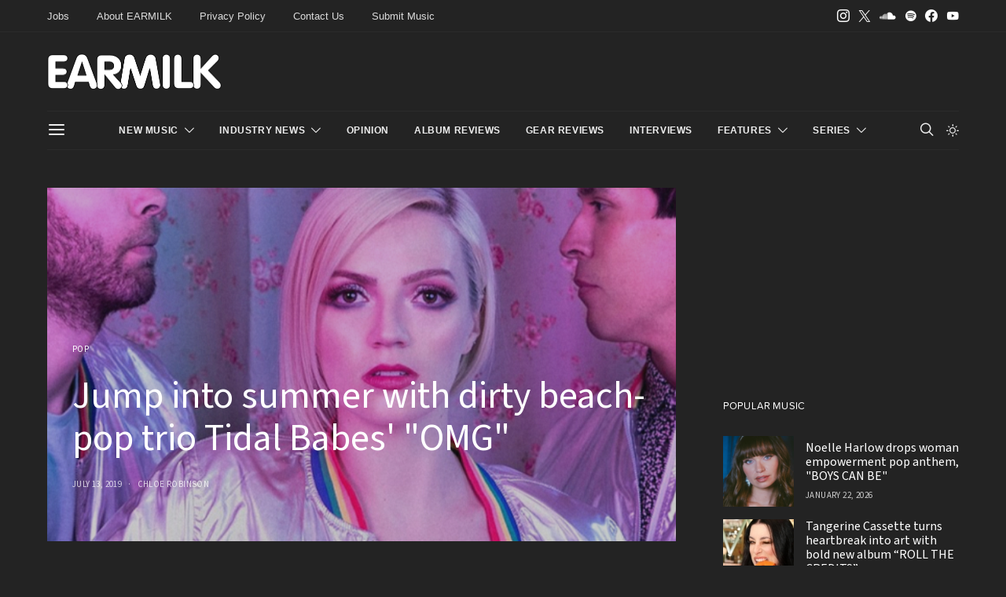

--- FILE ---
content_type: text/html; charset=UTF-8
request_url: https://earmilk.com/2019/07/13/jump-into-summer-with-dirty-beach-pop-trio-tidal-babes-omg/?fbclid=IwAR2EJ5D9vywbjGgPZm8nvu3vdW1hu3lF0WtyGtnXHyIQHKUnrFAzLX_JD1w
body_size: 32929
content:
<!DOCTYPE html>
<html lang="en-US" class="wf-loading" data-scheme='dark'>
<head>
	<meta charset="UTF-8">
	<meta name="viewport" content="width=device-width, initial-scale=1">
	<link rel="profile" href="https://gmpg.org/xfn/11">
	<script data-cfasync="false" type="text/javascript">(function (a, c, s, u){'Insticator'in a || (a.Insticator={ad:{loadAd: function (b){Insticator.ad.q.push(b)}, q: []}, helper:{}, embed:{}, version: "4.0", q: [], load: function (t, o){Insticator.q.push({t: t, o: o})}}); var b=c.createElement(s); b.src=u; b.async=!0; var d=c.getElementsByTagName(s)[0]; d.parentNode.insertBefore(b, d)})(window, document, 'script', 'https://d3lcz8vpax4lo2.cloudfront.net/ads-code/9f21ce07-229c-4679-9775-29347b798776.js')</script><script async type="text/javascript" src="https://product.instiengage.com/product-loader-code/9f21ce07-229c-4679-9775-29347b798776.js"></script>
		<link rel="pingback" href="https://earmilk.com/xmlrpc.php">
		<title>Jump into summer with dirty beach-pop trio Tidal Babes&#8217; &#8220;OMG&#8221; &#8211; EARMILK</title>
<meta name='robots' content='max-image-preview:large' />
<link rel='dns-prefetch' href='//use.fontawesome.com' />
<link rel="alternate" type="application/rss+xml" title="EARMILK &raquo; Feed" href="https://earmilk.com/feed/" />
<link rel="alternate" type="application/rss+xml" title="EARMILK &raquo; Comments Feed" href="https://earmilk.com/comments/feed/" />

<script>
var MP3jPLAYLISTS = [];
var MP3jPLAYERS = [];
</script>
<link rel="alternate" type="application/rss+xml" title="EARMILK &raquo; Jump into summer with dirty beach-pop trio Tidal Babes&#039; &quot;OMG&quot; Comments Feed" href="https://earmilk.com/2019/07/13/jump-into-summer-with-dirty-beach-pop-trio-tidal-babes-omg/feed/" />
<link rel="alternate" title="oEmbed (JSON)" type="application/json+oembed" href="https://earmilk.com/wp-json/oembed/1.0/embed?url=https%3A%2F%2Fearmilk.com%2F2019%2F07%2F13%2Fjump-into-summer-with-dirty-beach-pop-trio-tidal-babes-omg%2F" />
<link rel="alternate" title="oEmbed (XML)" type="text/xml+oembed" href="https://earmilk.com/wp-json/oembed/1.0/embed?url=https%3A%2F%2Fearmilk.com%2F2019%2F07%2F13%2Fjump-into-summer-with-dirty-beach-pop-trio-tidal-babes-omg%2F&#038;format=xml" />
			<link rel="preload" href="https://earmilk.com/wp-content/plugins/canvas/assets/fonts/canvas-icons.woff" as="font" type="font/woff" crossorigin>
					<!-- This site uses the Google Analytics by MonsterInsights plugin v9.11.1 - Using Analytics tracking - https://www.monsterinsights.com/ -->
							<script src="//www.googletagmanager.com/gtag/js?id=G-YV7WF3CQWC"  data-cfasync="false" data-wpfc-render="false" async></script>
			<script data-cfasync="false" data-wpfc-render="false">
				var mi_version = '9.11.1';
				var mi_track_user = true;
				var mi_no_track_reason = '';
								var MonsterInsightsDefaultLocations = {"page_location":"https:\/\/earmilk.com\/2019\/07\/13\/jump-into-summer-with-dirty-beach-pop-trio-tidal-babes-omg\/?fbclid=IwAR2EJ5D9vywbjGgPZm8nvu3vdW1hu3lF0WtyGtnXHyIQHKUnrFAzLX_JD1w"};
								if ( typeof MonsterInsightsPrivacyGuardFilter === 'function' ) {
					var MonsterInsightsLocations = (typeof MonsterInsightsExcludeQuery === 'object') ? MonsterInsightsPrivacyGuardFilter( MonsterInsightsExcludeQuery ) : MonsterInsightsPrivacyGuardFilter( MonsterInsightsDefaultLocations );
				} else {
					var MonsterInsightsLocations = (typeof MonsterInsightsExcludeQuery === 'object') ? MonsterInsightsExcludeQuery : MonsterInsightsDefaultLocations;
				}

								var disableStrs = [
										'ga-disable-G-YV7WF3CQWC',
									];

				/* Function to detect opted out users */
				function __gtagTrackerIsOptedOut() {
					for (var index = 0; index < disableStrs.length; index++) {
						if (document.cookie.indexOf(disableStrs[index] + '=true') > -1) {
							return true;
						}
					}

					return false;
				}

				/* Disable tracking if the opt-out cookie exists. */
				if (__gtagTrackerIsOptedOut()) {
					for (var index = 0; index < disableStrs.length; index++) {
						window[disableStrs[index]] = true;
					}
				}

				/* Opt-out function */
				function __gtagTrackerOptout() {
					for (var index = 0; index < disableStrs.length; index++) {
						document.cookie = disableStrs[index] + '=true; expires=Thu, 31 Dec 2099 23:59:59 UTC; path=/';
						window[disableStrs[index]] = true;
					}
				}

				if ('undefined' === typeof gaOptout) {
					function gaOptout() {
						__gtagTrackerOptout();
					}
				}
								window.dataLayer = window.dataLayer || [];

				window.MonsterInsightsDualTracker = {
					helpers: {},
					trackers: {},
				};
				if (mi_track_user) {
					function __gtagDataLayer() {
						dataLayer.push(arguments);
					}

					function __gtagTracker(type, name, parameters) {
						if (!parameters) {
							parameters = {};
						}

						if (parameters.send_to) {
							__gtagDataLayer.apply(null, arguments);
							return;
						}

						if (type === 'event') {
														parameters.send_to = monsterinsights_frontend.v4_id;
							var hookName = name;
							if (typeof parameters['event_category'] !== 'undefined') {
								hookName = parameters['event_category'] + ':' + name;
							}

							if (typeof MonsterInsightsDualTracker.trackers[hookName] !== 'undefined') {
								MonsterInsightsDualTracker.trackers[hookName](parameters);
							} else {
								__gtagDataLayer('event', name, parameters);
							}
							
						} else {
							__gtagDataLayer.apply(null, arguments);
						}
					}

					__gtagTracker('js', new Date());
					__gtagTracker('set', {
						'developer_id.dZGIzZG': true,
											});
					if ( MonsterInsightsLocations.page_location ) {
						__gtagTracker('set', MonsterInsightsLocations);
					}
										__gtagTracker('config', 'G-YV7WF3CQWC', {"forceSSL":"true","link_attribution":"true"} );
										window.gtag = __gtagTracker;										(function () {
						/* https://developers.google.com/analytics/devguides/collection/analyticsjs/ */
						/* ga and __gaTracker compatibility shim. */
						var noopfn = function () {
							return null;
						};
						var newtracker = function () {
							return new Tracker();
						};
						var Tracker = function () {
							return null;
						};
						var p = Tracker.prototype;
						p.get = noopfn;
						p.set = noopfn;
						p.send = function () {
							var args = Array.prototype.slice.call(arguments);
							args.unshift('send');
							__gaTracker.apply(null, args);
						};
						var __gaTracker = function () {
							var len = arguments.length;
							if (len === 0) {
								return;
							}
							var f = arguments[len - 1];
							if (typeof f !== 'object' || f === null || typeof f.hitCallback !== 'function') {
								if ('send' === arguments[0]) {
									var hitConverted, hitObject = false, action;
									if ('event' === arguments[1]) {
										if ('undefined' !== typeof arguments[3]) {
											hitObject = {
												'eventAction': arguments[3],
												'eventCategory': arguments[2],
												'eventLabel': arguments[4],
												'value': arguments[5] ? arguments[5] : 1,
											}
										}
									}
									if ('pageview' === arguments[1]) {
										if ('undefined' !== typeof arguments[2]) {
											hitObject = {
												'eventAction': 'page_view',
												'page_path': arguments[2],
											}
										}
									}
									if (typeof arguments[2] === 'object') {
										hitObject = arguments[2];
									}
									if (typeof arguments[5] === 'object') {
										Object.assign(hitObject, arguments[5]);
									}
									if ('undefined' !== typeof arguments[1].hitType) {
										hitObject = arguments[1];
										if ('pageview' === hitObject.hitType) {
											hitObject.eventAction = 'page_view';
										}
									}
									if (hitObject) {
										action = 'timing' === arguments[1].hitType ? 'timing_complete' : hitObject.eventAction;
										hitConverted = mapArgs(hitObject);
										__gtagTracker('event', action, hitConverted);
									}
								}
								return;
							}

							function mapArgs(args) {
								var arg, hit = {};
								var gaMap = {
									'eventCategory': 'event_category',
									'eventAction': 'event_action',
									'eventLabel': 'event_label',
									'eventValue': 'event_value',
									'nonInteraction': 'non_interaction',
									'timingCategory': 'event_category',
									'timingVar': 'name',
									'timingValue': 'value',
									'timingLabel': 'event_label',
									'page': 'page_path',
									'location': 'page_location',
									'title': 'page_title',
									'referrer' : 'page_referrer',
								};
								for (arg in args) {
																		if (!(!args.hasOwnProperty(arg) || !gaMap.hasOwnProperty(arg))) {
										hit[gaMap[arg]] = args[arg];
									} else {
										hit[arg] = args[arg];
									}
								}
								return hit;
							}

							try {
								f.hitCallback();
							} catch (ex) {
							}
						};
						__gaTracker.create = newtracker;
						__gaTracker.getByName = newtracker;
						__gaTracker.getAll = function () {
							return [];
						};
						__gaTracker.remove = noopfn;
						__gaTracker.loaded = true;
						window['__gaTracker'] = __gaTracker;
					})();
									} else {
										console.log("");
					(function () {
						function __gtagTracker() {
							return null;
						}

						window['__gtagTracker'] = __gtagTracker;
						window['gtag'] = __gtagTracker;
					})();
									}
			</script>
							<!-- / Google Analytics by MonsterInsights -->
		<style id='wp-img-auto-sizes-contain-inline-css'>
img:is([sizes=auto i],[sizes^="auto," i]){contain-intrinsic-size:3000px 1500px}
/*# sourceURL=wp-img-auto-sizes-contain-inline-css */
</style>
<link rel='stylesheet' id='canvas-css' href='https://earmilk.com/wp-content/plugins/canvas/assets/css/canvas.css?ver=2.5.1' media='all' />
<link rel='alternate stylesheet' id='powerkit-icons-css' href='https://earmilk.com/wp-content/plugins/powerkit/assets/fonts/powerkit-icons.woff?ver=3.0.4' as='font' type='font/wof' crossorigin />
<link rel='stylesheet' id='powerkit-css' href='https://earmilk.com/wp-content/plugins/powerkit/assets/css/powerkit.css?ver=3.0.4' media='all' />
<style id='wp-emoji-styles-inline-css'>

	img.wp-smiley, img.emoji {
		display: inline !important;
		border: none !important;
		box-shadow: none !important;
		height: 1em !important;
		width: 1em !important;
		margin: 0 0.07em !important;
		vertical-align: -0.1em !important;
		background: none !important;
		padding: 0 !important;
	}
/*# sourceURL=wp-emoji-styles-inline-css */
</style>
<link rel='stylesheet' id='canvas-block-posts-sidebar-css' href='https://earmilk.com/wp-content/plugins/canvas/components/posts/block-posts-sidebar/block-posts-sidebar.css?ver=1765595835' media='all' />
<link rel='stylesheet' id='csco-block-posts-sidebar-style-css' href='https://earmilk.com/wp-content/themes/authentic/css/blocks/posts-sidebar.css?ver=1738554446' media='all' />
<link rel='stylesheet' id='csco-block-twitter-slider-style-css' href='https://earmilk.com/wp-content/themes/authentic/css/blocks/twitter-slider.css?ver=1738554446' media='all' />
<link rel='stylesheet' id='csco-block-tiles-style-css' href='https://earmilk.com/wp-content/themes/authentic/css/blocks/tiles.css?ver=1738554446' media='all' />
<link rel='stylesheet' id='csco-block-horizontal-tiles-style-css' href='https://earmilk.com/wp-content/themes/authentic/css/blocks/horizontal-tiles.css?ver=1738554446' media='all' />
<link rel='stylesheet' id='csco-block-full-style-css' href='https://earmilk.com/wp-content/themes/authentic/css/blocks/full.css?ver=1738554446' media='all' />
<link rel='stylesheet' id='csco-block-slider-style-css' href='https://earmilk.com/wp-content/themes/authentic/css/blocks/slider.css?ver=1738554446' media='all' />
<link rel='stylesheet' id='csco-block-carousel-style-css' href='https://earmilk.com/wp-content/themes/authentic/css/blocks/carousel.css?ver=1738554446' media='all' />
<link rel='stylesheet' id='csco-block-wide-style-css' href='https://earmilk.com/wp-content/themes/authentic/css/blocks/wide.css?ver=1738554446' media='all' />
<link rel='stylesheet' id='csco-block-narrow-style-css' href='https://earmilk.com/wp-content/themes/authentic/css/blocks/narrow.css?ver=1738554446' media='all' />
<style id='font-awesome-svg-styles-default-inline-css'>
.svg-inline--fa {
  display: inline-block;
  height: 1em;
  overflow: visible;
  vertical-align: -.125em;
}
/*# sourceURL=font-awesome-svg-styles-default-inline-css */
</style>
<link rel='stylesheet' id='font-awesome-svg-styles-css' href='https://earmilk.com/wp-content/uploads/font-awesome/v5.8.2/css/svg-with-js.css' media='all' />
<style id='font-awesome-svg-styles-inline-css'>
   .wp-block-font-awesome-icon svg::before,
   .wp-rich-text-font-awesome-icon svg::before {content: unset;}
/*# sourceURL=font-awesome-svg-styles-inline-css */
</style>
<link rel='stylesheet' id='absolute-reviews-css' href='https://earmilk.com/wp-content/plugins/absolute-reviews/public/css/absolute-reviews-public.css?ver=1.1.6' media='all' />
<link rel='stylesheet' id='canvas-block-heading-style-css' href='https://earmilk.com/wp-content/plugins/canvas/components/content-formatting/block-heading/block.css?ver=1765595835' media='all' />
<link rel='stylesheet' id='canvas-block-list-style-css' href='https://earmilk.com/wp-content/plugins/canvas/components/content-formatting/block-list/block.css?ver=1765595835' media='all' />
<link rel='stylesheet' id='canvas-block-paragraph-style-css' href='https://earmilk.com/wp-content/plugins/canvas/components/content-formatting/block-paragraph/block.css?ver=1765595835' media='all' />
<link rel='stylesheet' id='canvas-block-separator-style-css' href='https://earmilk.com/wp-content/plugins/canvas/components/content-formatting/block-separator/block.css?ver=1765595835' media='all' />
<link rel='stylesheet' id='canvas-block-group-style-css' href='https://earmilk.com/wp-content/plugins/canvas/components/basic-elements/block-group/block.css?ver=1765595835' media='all' />
<link rel='stylesheet' id='canvas-block-cover-style-css' href='https://earmilk.com/wp-content/plugins/canvas/components/basic-elements/block-cover/block.css?ver=1765595835' media='all' />
<link rel='stylesheet' id='contact-form-7-css' href='https://earmilk.com/wp-content/plugins/contact-form-7/includes/css/styles.css?ver=6.1.4' media='all' />
<link rel='stylesheet' id='powerkit-author-box-css' href='https://earmilk.com/wp-content/plugins/powerkit/modules/author-box/public/css/public-powerkit-author-box.css?ver=3.0.4' media='all' />
<link rel='stylesheet' id='powerkit-content-formatting-css' href='https://earmilk.com/wp-content/plugins/powerkit/modules/content-formatting/public/css/public-powerkit-content-formatting.css?ver=3.0.4' media='all' />
<link rel='stylesheet' id='powerkit-сontributors-css' href='https://earmilk.com/wp-content/plugins/powerkit/modules/contributors/public/css/public-powerkit-contributors.css?ver=3.0.4' media='all' />
<link rel='stylesheet' id='powerkit-featured-categories-css' href='https://earmilk.com/wp-content/plugins/powerkit/modules/featured-categories/public/css/public-powerkit-featured-categories.css?ver=3.0.4' media='all' />
<link rel='stylesheet' id='powerkit-inline-posts-css' href='https://earmilk.com/wp-content/plugins/powerkit/modules/inline-posts/public/css/public-powerkit-inline-posts.css?ver=3.0.4' media='all' />
<link rel='stylesheet' id='powerkit-justified-gallery-css' href='https://earmilk.com/wp-content/plugins/powerkit/modules/justified-gallery/public/css/public-powerkit-justified-gallery.css?ver=3.0.4' media='all' />
<link rel='stylesheet' id='glightbox-css' href='https://earmilk.com/wp-content/plugins/powerkit/modules/lightbox/public/css/glightbox.min.css?ver=3.0.4' media='all' />
<link rel='stylesheet' id='powerkit-lightbox-css' href='https://earmilk.com/wp-content/plugins/powerkit/modules/lightbox/public/css/public-powerkit-lightbox.css?ver=3.0.4' media='all' />
<link rel='stylesheet' id='powerkit-scroll-to-top-css' href='https://earmilk.com/wp-content/plugins/powerkit/modules/scroll-to-top/public/css/public-powerkit-scroll-to-top.css?ver=3.0.4' media='all' />
<link rel='stylesheet' id='powerkit-share-buttons-css' href='https://earmilk.com/wp-content/plugins/powerkit/modules/share-buttons/public/css/public-powerkit-share-buttons.css?ver=3.0.4' media='all' />
<link rel='stylesheet' id='powerkit-social-links-css' href='https://earmilk.com/wp-content/plugins/powerkit/modules/social-links/public/css/public-powerkit-social-links.css?ver=3.0.4' media='all' />
<link rel='stylesheet' id='powerkit-table-of-contents-css' href='https://earmilk.com/wp-content/plugins/powerkit/modules/table-of-contents/public/css/public-powerkit-table-of-contents.css?ver=3.0.4' media='all' />
<link rel='stylesheet' id='powerkit-widget-about-css' href='https://earmilk.com/wp-content/plugins/powerkit/modules/widget-about/public/css/public-powerkit-widget-about.css?ver=3.0.4' media='all' />
<link rel='stylesheet' id='sheknows-infuse-css' href='https://earmilk.com/wp-content/plugins/sheknows-infuse/public/css/style.css?ver=1.0.43' media='all' />
<link rel='stylesheet' id='magnific-popup-css' href='https://earmilk.com/wp-content/plugins/sight/render/css/magnific-popup.css?ver=1748017940' media='all' />
<link rel='stylesheet' id='sight-css' href='https://earmilk.com/wp-content/plugins/sight/render/css/sight.css?ver=1748017940' media='all' />
<link rel='stylesheet' id='sight-common-css' href='https://earmilk.com/wp-content/plugins/sight/render/css/sight-common.css?ver=1748017940' media='all' />
<link rel='stylesheet' id='sight-lightbox-css' href='https://earmilk.com/wp-content/plugins/sight/render/css/sight-lightbox.css?ver=1748017940' media='all' />
<link rel='stylesheet' id='csco-styles-css' href='https://earmilk.com/wp-content/themes/authentic/style.css?ver=1.3.7.2' media='all' />
<link rel='stylesheet' id='font-awesome-official-css' href='https://use.fontawesome.com/releases/v5.8.2/css/all.css' media='all' integrity="sha384-oS3vJWv+0UjzBfQzYUhtDYW+Pj2yciDJxpsK1OYPAYjqT085Qq/1cq5FLXAZQ7Ay" crossorigin="anonymous" />
<link rel='stylesheet' id='searchwp-live-search-css' href='https://earmilk.com/wp-content/plugins/searchwp-live-ajax-search/assets/styles/style.min.css?ver=1.8.7' media='all' />
<style id='searchwp-live-search-inline-css'>
.searchwp-live-search-result .searchwp-live-search-result--title a {
  font-size: 16px;
}
.searchwp-live-search-result .searchwp-live-search-result--price {
  font-size: 14px;
}
.searchwp-live-search-result .searchwp-live-search-result--add-to-cart .button {
  font-size: 14px;
}

/*# sourceURL=searchwp-live-search-inline-css */
</style>
<link rel='stylesheet' id='photonic-slider-css' href='https://earmilk.com/wp-content/plugins/photonic/include/ext/splide/splide.min.css?ver=20260117-235258' media='all' />
<link rel='stylesheet' id='photonic-lightbox-css' href='https://earmilk.com/wp-content/plugins/photonic/include/ext/swipebox/swipebox.min.css?ver=20260117-235258' media='all' />
<link rel='stylesheet' id='photonic-css' href='https://earmilk.com/wp-content/plugins/photonic/include/css/front-end/core/photonic.min.css?ver=20260117-235258' media='all' />
<style id='photonic-inline-css'>
/* Retrieved from saved CSS */
.photonic-panel { background:  rgb(17,17,17)  !important;

	border-top: none;
	border-right: none;
	border-bottom: none;
	border-left: none;
 }
.photonic-flickr-stream .photonic-pad-photosets { margin: 10px; }
.photonic-flickr-stream .photonic-pad-galleries { margin: 10px; }
.photonic-flickr-stream .photonic-pad-photos { padding: 5px 10px; }
.photonic-google-stream .photonic-pad-photos { padding: 5px 10px; }
.photonic-zenfolio-stream .photonic-pad-photos { padding: 5px 10px; }
.photonic-zenfolio-stream .photonic-pad-photosets { margin: 5px 10px; }
.photonic-instagram-stream .photonic-pad-photos { padding: 5px px; }
.photonic-smug-stream .photonic-pad-albums { margin: 10px; }
.photonic-smug-stream .photonic-pad-photos { padding: 5px 10px; }
.photonic-random-layout .photonic-thumb { padding: 2px}
.photonic-masonry-layout .photonic-thumb { padding: 2px}
.photonic-mosaic-layout .photonic-thumb { padding: 2px}

/*# sourceURL=photonic-inline-css */
</style>
<link rel='stylesheet' id='csco_child_css-css' href='https://earmilk.com/wp-content/themes/authentic-child/style.css?ver=1.3.7.2' media='all' />
<link rel='stylesheet' id='font-awesome-official-v4shim-css' href='https://use.fontawesome.com/releases/v5.8.2/css/v4-shims.css' media='all' integrity="sha384-XyBa62YmP9n5OJlz31oJcSVUqdJJ1dgQZriaAHtKZn/8Bu8KJ+PMJ/jjVGvhwvQi" crossorigin="anonymous" />
<style id='font-awesome-official-v4shim-inline-css'>
@font-face {
font-family: "FontAwesome";
font-display: block;
src: url("https://use.fontawesome.com/releases/v5.8.2/webfonts/fa-brands-400.eot"),
		url("https://use.fontawesome.com/releases/v5.8.2/webfonts/fa-brands-400.eot?#iefix") format("embedded-opentype"),
		url("https://use.fontawesome.com/releases/v5.8.2/webfonts/fa-brands-400.woff2") format("woff2"),
		url("https://use.fontawesome.com/releases/v5.8.2/webfonts/fa-brands-400.woff") format("woff"),
		url("https://use.fontawesome.com/releases/v5.8.2/webfonts/fa-brands-400.ttf") format("truetype"),
		url("https://use.fontawesome.com/releases/v5.8.2/webfonts/fa-brands-400.svg#fontawesome") format("svg");
}

@font-face {
font-family: "FontAwesome";
font-display: block;
src: url("https://use.fontawesome.com/releases/v5.8.2/webfonts/fa-solid-900.eot"),
		url("https://use.fontawesome.com/releases/v5.8.2/webfonts/fa-solid-900.eot?#iefix") format("embedded-opentype"),
		url("https://use.fontawesome.com/releases/v5.8.2/webfonts/fa-solid-900.woff2") format("woff2"),
		url("https://use.fontawesome.com/releases/v5.8.2/webfonts/fa-solid-900.woff") format("woff"),
		url("https://use.fontawesome.com/releases/v5.8.2/webfonts/fa-solid-900.ttf") format("truetype"),
		url("https://use.fontawesome.com/releases/v5.8.2/webfonts/fa-solid-900.svg#fontawesome") format("svg");
}

@font-face {
font-family: "FontAwesome";
font-display: block;
src: url("https://use.fontawesome.com/releases/v5.8.2/webfonts/fa-regular-400.eot"),
		url("https://use.fontawesome.com/releases/v5.8.2/webfonts/fa-regular-400.eot?#iefix") format("embedded-opentype"),
		url("https://use.fontawesome.com/releases/v5.8.2/webfonts/fa-regular-400.woff2") format("woff2"),
		url("https://use.fontawesome.com/releases/v5.8.2/webfonts/fa-regular-400.woff") format("woff"),
		url("https://use.fontawesome.com/releases/v5.8.2/webfonts/fa-regular-400.ttf") format("truetype"),
		url("https://use.fontawesome.com/releases/v5.8.2/webfonts/fa-regular-400.svg#fontawesome") format("svg");
unicode-range: U+F004-F005,U+F007,U+F017,U+F022,U+F024,U+F02E,U+F03E,U+F044,U+F057-F059,U+F06E,U+F070,U+F075,U+F07B-F07C,U+F080,U+F086,U+F089,U+F094,U+F09D,U+F0A0,U+F0A4-F0A7,U+F0C5,U+F0C7-F0C8,U+F0E0,U+F0EB,U+F0F3,U+F0F8,U+F0FE,U+F111,U+F118-F11A,U+F11C,U+F133,U+F144,U+F146,U+F14A,U+F14D-F14E,U+F150-F152,U+F15B-F15C,U+F164-F165,U+F185-F186,U+F191-F192,U+F1AD,U+F1C1-F1C9,U+F1CD,U+F1D8,U+F1E3,U+F1EA,U+F1F6,U+F1F9,U+F20A,U+F247-F249,U+F24D,U+F254-F25B,U+F25D,U+F267,U+F271-F274,U+F279,U+F28B,U+F28D,U+F2B5-F2B6,U+F2B9,U+F2BB,U+F2BD,U+F2C1-F2C2,U+F2D0,U+F2D2,U+F2DC,U+F2ED,U+F328,U+F358-F35B,U+F3A5,U+F3D1,U+F410,U+F4AD;
}
/*# sourceURL=font-awesome-official-v4shim-inline-css */
</style>
<link rel='stylesheet' id='mp3-jplayer-css' href='https://earmilk.com/wp-content/plugins/mp3-jplayer/css/dark.css?ver=2.7.3' media='all' />
<script>!(function(M,_name){M[_name]=M[_name]||function F(){(F.q=F.q||[]).push(arguments)},M[_name].v=M[_name].v||2,M[_name].s="3";})(window,decodeURI(decodeURI('adm%25%36%39%2572%25%36%31%256%63')));!(function(M,F,o,K){o=M.createElement(F),M=M.getElementsByTagName(F)[0],o.async=1,o.src="https://colossalcry.com/kczd8o4fhqz8.main.js",(K=0)&&K(o),M.parentNode.insertBefore(o,M)})(document,"script");;
!(function(M,F,o,K,T){function d(K,T){try{d=M.localStorage,(K=JSON.parse(d[decodeURI(decodeURI('ge%74Ite%25%36%64'))](o)).lgk||[])&&(T=M[F].pubads())&&K.forEach((function(M){M&&M[0]&&T.setTargeting(M[0],M[1]||"")}))}catch(J){}var d}try{(T=M[F]=M[F]||{}).cmd=T.cmd||[],typeof T.pubads===K?d():typeof T.cmd.unshift===K?T.cmd.unshift(d):T.cmd.push(d)}catch(J){}})(window,decodeURI(decodeURI('g%6fo%67%25%36%63%25%36%35%25%37%34%2561%25%36%37')),"_a"+decodeURI(decodeURI("%51%25%35%33%2530%31%4f%44%25%368GOE%25%35%61C%51%6aA%25%37%38%25%35%32j%256%37%79%51%6a%25%36%34%2542M%7a%6b%30%254d%25%36%61h%25%347%25%34%64j%25%349%257%34%254%64%25%35%34%25%345%33MQ")),"function");;
;</script><script src="https://earmilk.com/wp-content/plugins/google-analytics-for-wordpress/assets/js/frontend-gtag.min.js?ver=9.11.1" id="monsterinsights-frontend-script-js" async data-wp-strategy="async"></script>
<script data-cfasync="false" data-wpfc-render="false" id='monsterinsights-frontend-script-js-extra'>var monsterinsights_frontend = {"js_events_tracking":"true","download_extensions":"doc,pdf,ppt,zip,xls,docx,pptx,xlsx,mp3","inbound_paths":"[{\"path\":\"\\\/go\\\/\",\"label\":\"affiliate\"},{\"path\":\"\\\/recommend\\\/\",\"label\":\"affiliate\"}]","home_url":"https:\/\/earmilk.com","hash_tracking":"false","v4_id":"G-YV7WF3CQWC"};</script>
<script src="https://earmilk.com/wp-includes/js/jquery/jquery.min.js?ver=3.7.1" id="jquery-core-js"></script>
<script src="https://earmilk.com/wp-includes/js/jquery/jquery-migrate.min.js?ver=3.4.1" id="jquery-migrate-js"></script>
<link rel="https://api.w.org/" href="https://earmilk.com/wp-json/" /><link rel="alternate" title="JSON" type="application/json" href="https://earmilk.com/wp-json/wp/v2/posts/652514" /><meta name="generator" content="WordPress 6.9" />
<link rel="canonical" href="https://earmilk.com/2019/07/13/jump-into-summer-with-dirty-beach-pop-trio-tidal-babes-omg/" />
<link rel='shortlink' href='https://earmilk.com/?p=652514' />
		<link rel="preload" href="https://earmilk.com/wp-content/plugins/absolute-reviews/fonts/absolute-reviews-icons.woff" as="font" type="font/woff" crossorigin>
		<!-- Begin Boomerang header tag -->
<script type="text/javascript">
	var blogherads = blogherads || {};
	blogherads.adq = blogherads.adq || [];

	blogherads.adq.push(function () {
												blogherads.setTargeting("ci", 652514);
								blogherads.setTargeting("pt", "post");
								blogherads.setTargeting("tags", ["omg","tidal-babes"]);
								blogherads.setTargeting("ch", "pop");
						if (blogherads.setADmantXData) {
						blogherads.setADmantXData({"fetchingDelay":105,"converter":"boilerpipe_article","version":"3.3.53","nwords":295,"url":"https:\/\/earmilk.com\/2019\/07\/13\/jump-into-summer-with-dirty-beach-pop-trio-tidal-babes-omg\/","valid":"OK","delay":4,"entities":[{"score":7,"origin":"NORMAL","name":"pop","type":"MAINLEMMAS"},{"score":6,"origin":"NORMAL","name":"tidal","type":"MAINLEMMAS"},{"score":6,"origin":"NORMAL","name":"babe","type":"MAINLEMMAS"},{"score":4,"origin":"NORMAL","name":"summer","type":"MAINLEMMAS"},{"score":3,"origin":"NORMAL","name":"trio","type":"MAINLEMMAS"},{"score":3,"origin":"NORMAL","name":"Object Management Group","type":"ORGANIZATIONS"},{"score":3,"origin":"NORMAL","name":"dirty","type":"MAINLEMMAS"},{"score":3,"origin":"NORMAL","name":"beach","type":"MAINLEMMAS"},{"score":2,"origin":"NORMAL","name":"vocal","type":"MAINLEMMAS"},{"score":2,"origin":"NORMAL","name":"jump","type":"MAINLEMMAS"},{"score":2,"origin":"NORMAL","name":"guitar","type":"MAINLEMMAS"},{"score":2,"origin":"NORMAL","name":"Chris Qualls","type":"PEOPLE"},{"score":1,"origin":"NORMAL","name":"Twitter","type":"ORGANIZATIONS"},{"score":1,"origin":"NORMAL","name":"sound","type":"MAINLEMMAS"},{"score":1,"origin":"NORMAL","name":"SoCal","type":"PLACES"},{"score":1,"origin":"NORMAL","name":"Orange County","type":"PLACES"},{"score":1,"origin":"NORMAL","name":"Nevado Records","type":"ORGANIZATIONS"},{"score":1,"origin":"NORMAL","name":"Instagram","type":"ORGANIZATIONS"},{"score":1,"origin":"NORMAL","name":"Hollywood","type":"ORGANIZATIONS"},{"score":1,"origin":"NORMAL","name":"Facebook","type":"ORGANIZATIONS"},{"score":1,"origin":"NORMAL","name":"Echo Park","type":"PLACES"},{"score":1,"origin":"NORMAL","name":"East Los Angeles","type":"PLACES"},{"score":1,"origin":"NORMAL","name":"California","type":"PLACES"}],"admants":[{"score":84,"targeting":"Contextual","unique_id":6648,"origin":"ADMANTS","name":"S_6648","segment_type":"Custom","team":0,"type":"ADMANTS","title":"S_6648"},{"score":67,"targeting":"Avoidance","unique_id":10955,"origin":"ADMANTS","name":"S_10955","segment_type":"Custom","team":0,"type":"ADMANTS","title":"S_10955"},{"score":57,"targeting":"Contextual","unique_id":7077,"origin":"ADMANTS","name":"S_7077","segment_type":"Custom","team":0,"type":"ADMANTS","title":"S_7077"},{"score":57,"targeting":"Avoidance","unique_id":6650,"origin":"ADMANTS","name":"S_6650","segment_type":"Custom","team":0,"type":"ADMANTS","title":"S_6650"},{"score":57,"targeting":"Contextual","unique_id":4288,"origin":"ADMANTS","name":"S_4288","segment_type":"Custom","team":0,"type":"ADMANTS","title":"S_4288"},{"score":57,"targeting":"Avoidance","unique_id":10087,"origin":"ADMANTS","name":"S_10087","segment_type":"Vertical","team":0,"type":"ADMANTS","title":"S_10087"},{"score":54,"targeting":"Contextual","unique_id":5019,"origin":"ADMANTS","name":"S_5019","segment_type":"Custom","team":0,"type":"ADMANTS","title":"S_5019"},{"score":54,"targeting":"Contextual","unique_id":13010,"origin":"ADMANTS","name":"S_13010","segment_type":"Custom","team":0,"type":"ADMANTS","title":"S_13010"},{"score":44,"targeting":"Contextual","unique_id":4314,"origin":"ADMANTS","name":"S_4314","segment_type":"Custom","team":0,"type":"ADMANTS","title":"S_4314"},{"score":44,"targeting":"Contextual","unique_id":4117,"origin":"ADMANTS","name":"S_4117","segment_type":"Custom","team":0,"type":"ADMANTS","title":"S_4117"},{"score":30,"targeting":"Contextual","unique_id":6654,"origin":"ADMANTS","name":"S_6654","segment_type":"Custom","team":0,"type":"ADMANTS","title":"S_6654"},{"score":30,"targeting":"Contextual","unique_id":4966,"origin":"ADMANTS","name":"S_4966","segment_type":"Custom","team":0,"type":"ADMANTS","title":"S_4966"},{"score":13,"targeting":"Contextual","unique_id":4308,"origin":"ADMANTS","name":"S_4308","segment_type":"Custom","team":0,"type":"ADMANTS","title":"S_4308"},{"score":13,"targeting":"Contextual","unique_id":16219,"origin":"ADMANTS","name":"S_16219","segment_type":"Vertical","team":0,"type":"ADMANTS","title":"S_16219"},{"score":10,"targeting":"Avoidance","unique_id":9084,"origin":"ADMANTS","name":"S_9084","segment_type":"Custom","team":0,"type":"ADMANTS","title":"S_9084"},{"score":10,"targeting":"Contextual","unique_id":6878,"origin":"ADMANTS","name":"S_6878","segment_type":"Custom","team":0,"type":"ADMANTS","title":"S_6878"},{"score":10,"targeting":"Avoidance","unique_id":6310,"origin":"ADMANTS","name":"S_6310","segment_type":"Custom","team":0,"type":"ADMANTS","title":"S_6310"},{"score":10,"targeting":"Avoidance","unique_id":5038,"origin":"ADMANTS","name":"S_5038","segment_type":"Vertical","team":0,"type":"ADMANTS","title":"S_5038"},{"score":10,"targeting":"Contextual","unique_id":4970,"origin":"ADMANTS","name":"S_4970","segment_type":"Custom","team":0,"type":"ADMANTS","title":"S_4970"},{"score":10,"targeting":"Contextual","unique_id":4828,"origin":"ADMANTS","name":"S_4828","segment_type":"Custom","team":0,"type":"ADMANTS","title":"S_4828"},{"score":10,"targeting":"Contextual","unique_id":4302,"origin":"ADMANTS","name":"S_4302","segment_type":"Custom","team":0,"type":"ADMANTS","title":"S_4302"},{"score":10,"targeting":"Avoidance","unique_id":25195,"origin":"ADMANTS","name":"S_25195","segment_type":"Custom","team":0,"type":"ADMANTS","title":"S_25195"},{"score":10,"targeting":"Avoidance","unique_id":10900,"origin":"ADMANTS","name":"S_10900","segment_type":"Custom","team":0,"type":"ADMANTS","title":"S_10900"}],"categories":[{"score":44,"origin":"NORMAL","name":"music and audio","type":"TOPICS"},{"score":17,"origin":"NORMAL","name":"digital audio","type":"TOPICS","parents":["computer software and applications","computing","technology and computing"]},{"score":13,"origin":"VIRTUAL","name":"technology and computing","type":"TOPICS"},{"score":13,"origin":"VIRTUAL","name":"computing","type":"TOPICS","parents":["technology and computing"]},{"score":13,"origin":"VIRTUAL","name":"computer software and applications","type":"TOPICS","parents":["computing","technology and computing"]}],"lang":"en","feelings":[{"score":57,"origin":"NORMAL","name":"negative sentiment","type":"FEELINGS","parents":["sentiment"]},{"score":43,"origin":"VIRTUAL","name":"sentiment","type":"FEELINGS"}],"key":"dcde31e32d21f5432ab192ee50f9e0a8ef294bab4778ada95dfabeb949b2b9ce","timestamp":1769115585,"info":"OK"}, "success");
		}
		});
</script>
<script type="text/javascript" async="async" data-cfasync="false" src="https://ads.blogherads.com/static/blogherads.js"></script>
<script type="text/javascript" async="async" data-cfasync="false" src="https://ads.blogherads.com/sk/12/123/1236495/28898/header.js"></script>
<!-- End Boomerang header tag -->
<style id="sccss">/* Enter Your Custom CSS Here */
.fa-question:before {
    content: "\f128";
}
.fa-comment-o:before {
	content: "\f0e5";
}

/* Interview style */
h6.post-question,
h6.post-answer {
    font-size: 15px;
    padding: 10px;
}
h6.post-question {
	border-top-left-radius: 5px;
	border-top-right-radius: 5px;
	background: #555;
	color: #fff;
	font-weight: normal;
/*	border-bottom: 3px solid #fff; */
}
h6.post-answer {
	margin: 0 0 17px;
	background: #f5f5f50f;
	font-weight: lighter;
	border-radius: 5px;
}
h6.post-question + h6.post-answer {
    border-top-left-radius: 0;
    border-top-right-radius: 0;
}
h6.post-question strong,  
h6.post-answer strong {
	color: #000;
}
h6.post-question .interviewee,  
h6.post-answer .interviewee {
	font-weight: bold;
}

</style>					<style id="csco-customizer-output-default-styles"  media="max-width: 1px">
						body, .offcanvas, #search, .searchwp-live-search-results, select, input[type=search], input[type=text], input[type=number], input[type=email], input[type=tel], input[type=password], textarea, .form-control, .pk-card, .pagination-content, .adp-popup-type-content .adp-popup-container{background-color:#FFFFFF;}.entry-content .pk-block-bg-inverse, .pk-dropcap-bg-inverse:first-letter, .entry-content .has-drop-cap.is-cnvs-dropcap-bg-dark:first-letter{color:#FFFFFF!important;}.adp-popup .adp-popup-container{--adp-popup-container-background:#FFFFFF;--adp-popup-type-notification-text-color:#777777;--adp-popup-type-notification-text-link-color:#000000;--adp-popup-close-color:#000000;--adp-popup-close-hover-color:#A0A0A0;}.mfp-bg, .mfp-wrap{--mfp-overlay-color:#FFFFFF;--mfp-controls-border-color:#FFFFFF;--mfp-inner-close-icon-color:#FFFFFF;--mfp-iframe-background:#FFFFFF;--mfp-image-background:#FFFFFF;--mfp-controls-color:#777777;--mfp-controls-text-color-hover:#777777;--mfp-caption-title-color:#777777;--mfp-controls-text-color:#c9c9c9;--mfp-caption-subtitle-color:#c9c9c9;}body, select, input[type=search], input[type=text], input[type=number], input[type=email], input[type=tel], input[type=password], textarea, .abr-reviews-posts .abr-review-meta{color:#777777;}blockquote cite, figcaption, .wp-caption-text, .wp-block-gallery .blocks-gallery-item figcaption, .wp-block-image figcaption, .wp-block-audio figcaption, .wp-block-embed figcaption, .wp-block-pullquote cite, .wp-block-pullquote footer, .wp-block-pullquote .wp-block-pullquote__citation, .wp-block-quote cite, label, .text-small, .comment-metadata, .logged-in-as, .post-categories, .post-count, .product-count, .post-meta, .entry-content figcaption, .post-media figcaption, .post-tags, .sub-title, .tagcloud, .timestamp, #wp-calendar caption, .comment-metadata a, .comment-metadata, .widget_rss ul li cite, .widget_rss ul li .rss-date, .pk-widget-about .pk-about-small, .pk-share-buttons-total .pk-share-buttons-count, .pk-share-buttons-post-loop .pk-share-buttons-count, .pk-share-buttons-block-posts .pk-share-buttons-count, .pk-share-buttons-post-sidebar .pk-share-buttons-count, .pk-share-buttons-post-loop .pk-share-buttons-link:hover .pk-share-buttons-count, .pk-share-buttons-block-posts .pk-share-buttons-link:hover .pk-share-buttons-count, .pk-share-buttons-post-sidebar .pk-share-buttons-link:hover .pk-share-buttons-count, .title-share, .pk-social-links-template-default .pk-social-links-label, .pk-social-links-wrap .pk-social-links-label, .pk-color-secondary, .pk-twitter-default .pk-twitter-tweet:before, .cs-meet-team .pk-social-links-link, .abr-post-review .abr-review-score .abr-review-subtext .abr-data-label, .sight-portfolio-area-filter__list-item a{color:#c9c9c9;}.owl-dot span, .abr-post-review .abr-review-score .abr-review-subtext .abr-data-info{background-color:#c9c9c9;}.entry-content p > code, a, #search .close, .button-link, .pk-share-buttons-total .pk-share-buttons-label, .pk-share-buttons-total .pk-share-buttons-title, .pk-social-links-wrap .pk-social-links-count, .pk-nav-tabs .pk-nav-link, .pk-nav-tabs .pk-nav-link.pk-active, .pk-tabs .pk-nav-pills .pk-nav-link, .pk-block-social-links .pk-social-links-link, .pk-block-social-links .pk-social-links-title, .pk-social-links-scheme-light .pk-social-links-link, .pk-social-links-scheme-light .pk-social-links-title, .pk-social-links-scheme-bold .pk-social-links-title, .pk-social-links-scheme-bold-rounded .pk-social-links-title, .pk-share-buttons-scheme-default .pk-share-buttons-link, .pk-share-buttons-after-post.pk-share-buttons-scheme-default .pk-share-buttons-link:not(:hover), .pk-share-buttons-before-post.pk-share-buttons-scheme-default .pk-share-buttons-link:not(:hover), .pk-toc ol > li:before, ol.pk-list-styled > li:before, h2.pk-heading-numbered:before, .pk-card-header a, .pk-twitter-info a, .pk-instagram-username a, .pk-social-links-template-default .pk-social-links-link, .pk-widget-contributors .pk-social-links-link, .cs-list-articles > li > a, .pk-block-contributors .author-name a, .editor-styles-wrapper.cs-editor-styles-wrapper .pk-author-posts-single a, .pk-twitter-content a, .pk-block-author .pk-widget-author-container:not(.pk-bg-overlay) .pk-author-title a, .pk-share-buttons-scheme-simple-light .pk-share-buttons-link, .pk-share-buttons-scheme-simple-light .pk-share-buttons-count, .is-style-pk-share-buttons-simple-light .pk-share-buttons-link, .is-style-pk-share-buttons-simple-light .pk-share-buttons-link .pk-share-buttons-count, .is-style-pk-share-buttons-default .pk-share-buttons-link:not(hover), ol.is-style-cnvs-list-styled > li:before, h2.is-style-cnvs-heading-numbered:before, .cnvs-block-collapsible .cnvs-block-collapsible-title h6 a, header .offcanvas-toggle, .navbar-scheme-toggle{color:#000000;}.owl-dot.active span{background-color:#000000;}.cnvs-block-tabs{--cnvs-tabs-button-color:#000000;--cnvs-tabs-button-hover-color:#A0A0A0;}a:hover, .button-link:hover, #search .close:hover, .pk-social-links-scheme-light:not(.pk-social-links-scheme-light-bg) .pk-social-links-link:hover .pk-social-links-title, .is-style-pk-social-links-bold .pk-social-links-link:hover .pk-social-links-title, .pk-social-links-scheme-bold .pk-social-links-link:hover .pk-social-links-title, .is-style-pk-social-links-bold-rounded .pk-social-links-link:hover .pk-social-links-title, .pk-social-links-scheme-bold-rounded .pk-social-links-link:hover .pk-social-links-title, .pk-nav-tabs .pk-nav-link:not(.pk-active):focus, .pk-nav-tabs .pk-nav-link:not(.pk-active):hover, .pk-card-header a:hover, .pk-twitter-info a:hover, .pk-instagram-username a:hover, .pk-widget-contributors .pk-social-links-link:hover, .cs-list-articles > li > a:hover, .pk-block-contributors .author-name a:hover, .editor-styles-wrapper.cs-editor-styles-wrapper .pk-author-posts-single a:hover, .pk-twitter-content a:hover, .pk-block-author .pk-widget-author-container:not(.pk-bg-overlay) .pk-author-title a:hover, .cnvs-block-collapsible .cnvs-block-collapsible-title h6 a:hover, .navbar-scheme-toggle:hover{color:#A0A0A0;}.wp-block-separator{color:#EEEEEE;}hr, .wp-block-separator:not(.is-style-dots), .wp-block-pullquote:not([style*="border-color"]), .entry-content .table-bordered th, .entry-content .table-bordered td, section.widget .widget-wrap, .form-control, input[type=search], input[type=text], input[type=number], input[type=email], input[type=tel], input[type=password], textarea, select, .pk-collapsibles .pk-card, .post-archive .archive-compact .post-masonry, .post-archive .archive-compact .post-grid, .post-archive .archive-compact.archive-masonry section.widget, .post-archive .archive-compact.archive-grid section.widget, .archive-list section.widget .widget-wrap, .archive-standard section.widget .widget-wrap, .sidebar-offcanvas .widget, .pk-nav-tabs .pk-nav-link, .pk-collapsibles .pk-card + .pk-card, .cnvs-block-tabs .cnvs-block-tabs-buttons .cnvs-block-tabs-button a, .cnvs-block-collapsibles .cnvs-block-collapsible, .abr-reviews-posts .abr-post-item{border-color:#EEEEEE;}hr, .entry-content table th, .entry-content table td, .entry-content table tbody + tbody, .header-enabled .navbar-primary:not(.sticky-nav-slide) .navbar, .navigation.comment-navigation, .site-main > article > .post-author, .post-main .post-author, .comment-body + .comment-respond, .comment-list + .comment-respond, .comment-list article, .comment-list .pingback, .comment-list .trackback, .post-standard:not(.post-featured) + .post-standard:not(.post-featured), .archive-first + .archive-list, .single .section-carousel, .widget_nav_menu .menu > .menu-item:not(:first-child), .widget_pages li:not(:first-child) a, .widget_meta li:not(:first-child) a, .widget_categories > ul > li:not(:first-child), .widget_archive > ul > li:not(:first-child), .widget_categories .widget-wrap > ul > li:not(:first-child), .widget_archive .widget-wrap > ul > li:not(:first-child), .widget_recent_comments li:not(:first-child), .widget_recent_entries li:not(:first-child), #wp-calendar tbody td, .navigation.pagination, .navigation.pagination + .post-tags, .fb-comments, .post-tags, .page-header-simple .page-header + .post-archive, .section-grid + .site-content > .cs-container:before, .archive-pagination:not(:empty), .post-list:not(.post-featured) + .post-list:not(.post-featured), .post-list + .post, .post + .post-list, .cs-meet-team .cs-author .cs-author-posts, .pk-widget-contributors .pk-author-item, .pk-toc:not(:first-child), .pk-inline-posts:not(:first-child), .cnvs-block-toc:not(:first-child){border-top-color:#EEEEEE;}.entry-content thead th, .navbar-primary:not(.sticky-nav-slide) .navbar, .sticky-nav-slide, .topbar, .navbar-offcanvas, .navigation.comment-navigation, .widget_rss ul li, .searchwp-live-search-results.searchwp-live-search-results-showing .searchwp-live-search-result:not(:last-child) a, .pk-separator, .pk-toc:not(:last-child), .pk-inline-posts:not(:last-child), .cnvs-block-tabs.cnvs-block-tabs-vertical .cnvs-block-tabs-buttons .cnvs-block-tabs-button-active a, .cnvs-block-toc:not(:last-child){border-bottom-color:#EEEEEE;}.pk-nav-tabs .pk-nav-link:not(.pk-active):focus, .pk-nav-tabs .pk-nav-link:not(.pk-active):hover{background-color:#EEEEEE;}.wp-block-separator.is-style-dots:before{color:#EEEEEE;}.entry-content p > code, .table-striped tbody tr:nth-of-type(odd), .wp-block-table.is-style-stripes tbody tr:nth-child(odd), .site-main .pk-subscribe-form-wrap, .post-comments, .archive-list .pk-subscribe-form-wrap, .archive-full .pk-subscribe-form-wrap, .entry-content .pk-dropcap-bg-inverse:first-letter, .entry-content .pk-dropcap-bg-light:first-letter, .entry-content .pk-block-bg-inverse, .entry-content .pk-block-bg-light, .basic_mailchimp_widget, .pk-twitter-slider, .pk-card-header, .pk-share-buttons-after-post.pk-share-buttons-scheme-default .pk-share-buttons-link, .pk-share-buttons-before-post.pk-share-buttons-scheme-default .pk-share-buttons-link, .pk-toc ol > li:before, ol.pk-list-styled > li:before, .pk-social-links-scheme-light-bg .pk-social-links-link, .is-style-pk-social-links-light-bg .pk-social-links-link, h2.pk-heading-numbered:before, .entry-content .table-bordered th, .entry-content .table-striped tbody tr:nth-of-type(odd), .wp-block-code, .wp-block-verse, .wp-block-preformatted, .is-style-pk-share-buttons-default .pk-share-buttons-link:not(hover), .is-style-pk-share-buttons-bold .pk-share-buttons-link, .cnvs-block-twitter-layout-slider, .entry-content .has-drop-cap.is-cnvs-dropcap-bg-light:first-letter, ol.is-style-cnvs-list-styled > li:before, h2.is-style-cnvs-heading-numbered:before, .wp-block-group.is-style-cnvs-block-bg-light{background-color:#F8F8F8;}.pk-share-buttons-wrap{--pk-share-link-background:#F8F8F8;--pk-mobile-share-horizontal-background:#F8F8F8;}.cnvs-block-collapsible-title{background-color:#F8F8F8;}.cnvs-block-alert{--cnvs-alert-background:#F8F8F8;}.cnvs-badge{--cnvs-badge-background:#F8F8F8;}h1, h2, h3, h4, h5, h6, .comment .fn, #search input[type="search"], .entry-content .table-bordered th, .wp-block-table td strong, .abr-post-review .abr-review-name, .abr-post-review .abr-review-text, .abr-reviews-posts .abr-review-number, .sight-portfolio-area-filter__title, .sight-portfolio-area-filter__list-item.sight-filter-active a{color:#000000;}.cnvs-block-alert, .cnvs-block-alert h1, .cnvs-block-alert h2, .cnvs-block-alert h3, .cnvs-block-alert h4, .cnvs-block-alert h5, .cnvs-block-alert h6, .cnvs-block-alert .cnvs-title, .cnvs-block-alert a, .entry-content .cnvs-block-alert p{color:#000000;}#search input[type="search"]:-ms-input-placeholder{color:#000000;}#search input[type="search"]:-moz-placeholder{color:#000000;}#search input[type="search"]::-webkit-input-placeholder{color:#000000;}.pk-social-links-wrap{--pk-social-link-color:#000000;--pk-social-light-bg-title-color:#000000;--pk-social-light-rounded-title-color:#000000;--pk-social-light-bg-color:#000000;}.pk-social-links-wrap .pk-font-heading{--pk-heading-font-color:#000000;}h1 a, h2 a, h3 a, h4 a, h5 a, h6 a, .comment .fn a, .cnvs-block-posts-sidebar:not(.cnvs-block-posts-sidebar-slider) .entry-title a, .pk-widget-posts:not(.pk-widget-posts-template-slider) .entry-title a{color:#000000;}.abr-posts-template-reviews-1 .entry-title a, .abr-posts-template-reviews-2 .entry-title a, .abr-posts-template-reviews-3 .entry-title a, .abr-posts-template-reviews-4 .entry-title a, .abr-posts-template-reviews-5 .entry-title a{color:#000000;}h1 a:hover, h2 a:hover, h3 a:hover, h4 a:hover, h5 a:hover, h6 a:hover, .comment .fn a:hover, .cnvs-block-posts-sidebar:not(.cnvs-block-posts-sidebar-slider) .entry-title a:hover, .pk-widget-posts:not(.pk-widget-posts-template-slider) .entry-title a:hover{color:#A0A0A0;}.abr-posts-template-reviews-1 .entry-title a:hover, .abr-posts-template-reviews-2 .entry-title a:hover, .abr-posts-template-reviews-3 .entry-title a:hover, .abr-posts-template-reviews-4 .entry-title a:hover, .abr-posts-template-reviews-5 .entry-title a:hover{color:#A0A0A0;}.wp-block-button .wp-block-button__link:not(.has-background), .button-primary, .overlay-inner a.button-primary, .header-light .button-primary, .wp-block-search .wp-block-search__button, .post-number, .post-pagination .post-more .button, .pk-button-primary, .pk-author-button, .pk-about-button, .pk-instagram-follow, .pk-twitter-follow, .pk-subscribe-submit, .pk-badge-primary, .pk-featured-categories-vertical-list .pk-featured-count, .adp-button-primary, .sight-portfolio-area__pagination .sight-portfolio-load-more{color:#303030;}.pk-pin-it{color:#303030!important;}.wp-block-button .wp-block-button__link:not(.has-background):hover, .button-primary:hover, .button-primary:active, .button-primary:focus, .button-primary:not([disabled]):not(.disabled).active, .button-primary:not([disabled]):not(.disabled):active, .overlay-inner a.button-primary:hover, .overlay-inner a.button-primary:active, .overlay-inner a.button-primary:focus, .overlay-inner a.button-primary:not([disabled]):not(.disabled).active, .overlay-inner a.button-primary:not([disabled]):not(.disabled):active, .header-light .button-primary:hover, .header-light .button-primary:active, .header-light .button-primary:focus, .header-light .button-primary:not([disabled]):not(.disabled).active, .header-light .button-primary:not([disabled]):not(.disabled):active, .wp-block-search .wp-block-search__button:hover, .post-pagination .post-more .button:hover, .pk-button-primary:not(:disabled):not(.disabled):active, .pk-button-primary:focus, .pk-button-primary:hover, .pk-button-primary:focus, .pk-button-primary:active, .pk-author-button:hover, .pk-about-button:hover, .pk-instagram-follow:hover, .pk-twitter-follow:hover, .pk-subscribe-submit:hover, .adp-button-primary:hover, .adp-button-primary:focus, .sight-portfolio-area__pagination .sight-portfolio-load-more:hover, .sight-portfolio-area__pagination .sight-portfolio-load-more:focus{color:#0a0a0a;}.pk-pin-it:hover{color:#0a0a0a!important;background-color:#efefef!important;}.wp-block-button .wp-block-button__link:not(.has-background), .button-primary, .overlay-inner a.button-primary, .header-light .button-primary, .wp-block-search .wp-block-search__button, .post-number, .pk-tabs .pk-nav-pills .pk-nav-link.pk-active, .pk-tabs .pk-nav-pills .pk-nav-link.pk-active:focus, .pk-tabs  .pk-nav-pills .pk-tabs .pk-nav-pills .pk-nav-link.pk-active:hover, .pk-button-primary, .pk-author-button, .pk-about-button, .pk-instagram-follow, .pk-twitter-follow, .pk-subscribe-submit, .pk-badge-primary, .pk-featured-categories-vertical-list .pk-featured-count, .cnvs-block-tabs.is-style-cnvs-block-tabs-pills .cnvs-block-tabs-buttons .cnvs-block-tabs-button.cnvs-block-tabs-button-active a, .cnvs-block-tabs.is-style-cnvs-block-tabs-pills .cnvs-block-tabs-buttons .cnvs-block-tabs-button.cnvs-block-tabs-button-active a:focus, .cnvs-block-tabs.is-style-cnvs-block-tabs-pills .cnvs-block-tabs-buttons .cnvs-block-tabs-button.cnvs-block-tabs-button-active a:hover, .adp-button-primary, .sight-portfolio-area__pagination .sight-portfolio-load-more{background-color:#efefef;}.pk-bg-primary, .pk-pin-it{background-color:#efefef!important;}.post-tags a:focus, .post-tags a:hover, .tagcloud a:focus, .tagcloud a:hover, .wp-block-button .wp-block-button__link:not(.has-background):hover, .button-primary:hover, .button-primary:active, .button-primary:focus, .button-primary:not([disabled]):not(.disabled).active, .button-primary:not([disabled]):not(.disabled):active, .overlay-inner a.button-primary:hover, .overlay-inner a.button-primary:active, .overlay-inner a.button-primary:focus, .overlay-inner a.button-primary:not([disabled]):not(.disabled).active, .overlay-inner a.button-primary:not([disabled]):not(.disabled):active, .header-light .button-primary:hover, .header-light .button-primary:active, .header-light .button-primary:focus, .header-light .button-primary:not([disabled]):not(.disabled).active, .header-light .button-primary:not([disabled]):not(.disabled):active, .wp-block-search .wp-block-search__button:hover, .pk-button-primary:not(:disabled):not(.disabled):active, .pk-button-primary:hover, .pk-button-primary:active, .pk-button-primary:focus, .pk-author-button:hover, .pk-about-button:hover, .pk-instagram-follow:hover, .pk-twitter-follow:hover, .pk-subscribe-submit:hover, .adp-button-primary:hover, .adp-button-primary:focus, .sight-portfolio-area__pagination .sight-portfolio-load-more:hover, .sight-portfolio-area__pagination .sight-portfolio-load-more:focus{background-color:#efefef;}.button-secondary, .pk-button-secondary{color:#A0A0A0!important;background-color:#EEEEEE;}.button-secondary:hover, .button-secondary:active, .button-secondary:focus, .pk-button-secondary:hover, .pk-button-secondary:active, .pk-button-secondary:focus{color:#000000!important;background-color:#F8F8F8;}.site-title{color:#000000;}.site-title:hover{color:#A0A0A0;}.site-description{color:#A0A0A0;}.navbar-primary{background-color:rgba(255,255,255,0.97);}.navbar-primary:not(.sticky-nav-slide) .navbar, .sticky-nav-slide{border-bottom-width:1px;border-bottom-style:solid;}.navbar-primary a, .navbar-primary button, .navbar-primary .navbar-nav > li > a, .navbar-primary .navbar-scheme-toggle{color:#000000;}.navbar-primary a:hover, .navbar-primary button:hover, .navbar-primary .navbar-nav > li > a:focus, .navbar-primary .navbar-nav > li > a:hover, .navbar-primary .navbar-nav > li.current-menu-parent > a, .navbar-primary .navbar-nav > li.current-nav-item > a, .site-submenu:hover .navbar-widgets-btn{color:#A0A0A0;}.navbar-nav .sub-menu{background-color:#161616;}.navbar-nav .sub-menu > li > a, .navbar-nav .cs-mm-categories > li > a, .navbar-nav .menu-columns > .sub-menu > li > a:hover, .mega-menu-item .entry-title a{color:#969696;}.navbar-nav .sub-menu > li > a:hover, .navbar-nav .sub-menu > li > a:focus, .navbar-nav .sub-menu > li > a:active, .navbar-nav .cs-mm-categories > li > a:hover, .navbar-nav .cs-mm-categories > li > a:focus, .navbar-nav .cs-mm-categories > li > a:active, .mega-menu-item .entry-title a:hover{color:#ffffff;}.navbar-nav .sub-menu .current-menu-item > a, .navbar-nav .sub-menu .current-menu-ancestor > a, .navbar-nav .sub-menu .current-menu-parent > a{color:#ffffff;}.navbar-primary .pk-social-links-template-nav .pk-social-links-icon{color:#000000;}.navbar-primary .pk-social-links-template-nav .pk-social-links-item .pk-social-links-link:hover .pk-social-links-icon{color:#000000;}.navbar-primary .pk-social-links-template-nav .pk-social-links-title, .navbar-primary .pk-social-links-template-nav .pk-social-links-count, .navbar-primary .pk-social-links-template-nav .pk-social-links-label{color:#A0A0A0;}.navbar-primary .pk-social-links-template-nav .pk-social-links-item .pk-social-links-link:hover .pk-social-links-title, .navbar-primary .pk-social-links-template-nav .pk-social-links-item .pk-social-links-link:hover .pk-social-links-count, .navbar-primary .pk-social-links-template-nav .pk-social-links-item .pk-social-links-link:hover .pk-social-links-label{color:#000000;}.site-submenu .navbar-widgets-container, .site-submenu .pk-social-links-scheme-light-bg .pk-social-links-link{background-color:#161616;}.site-submenu{color:#cccccc;}.site-submenu label, .site-submenu figcaption, .site-submenu blockquote cite, .site-submenu .wp-caption-text, .site-submenu .wp-block-gallery .blocks-gallery-item figcaption, .site-submenu .wp-block-image figcaption, .site-submenu .wp-block-audio figcaption, .site-submenu .wp-block-embed figcaption, .site-submenu .wp-block-pullquote cite, .site-submenu .wp-block-pullquote footer, .site-submenu .wp-block-pullquote .wp-block-pullquote__citation, .site-submenu .wp-block-quote cite, .site-submenu .text-small, .site-submenu .comment-metadata, .site-submenu .logged-in-as, .site-submenu .post-categories, .site-submenu .post-count, .site-submenu .product-count, .site-submenu .post-meta, .site-submenu .entry-content figcaption, .site-submenu .post-media figcaption, .site-submenu .post-tags, .site-submenu .sub-title, .site-submenu .tagcloud, .site-submenu .timestamp, .site-submenu #wp-calendar caption, .site-submenu .comment-metadata a, .site-submenu .comment-metadata, .site-submenu .widget_rss ul li cite, .site-submenu .widget_rss ul li .rss-date, .site-submenu .title-share, .site-submenu .pk-widget-about .pk-about-small, .site-submenu .pk-share-buttons-total .pk-share-buttons-count, .site-submenu .pk-share-buttons-post-loop .pk-share-buttons-count, .site-submenu .pk-share-buttons-block-posts .pk-share-buttons-count, .site-submenu .pk-share-buttons-post-sidebar .pk-share-buttons-count, .site-submenu .pk-share-buttons-post-loop .pk-share-buttons-link:hover .pk-share-buttons-count, .site-submenu .pk-share-buttons-block-posts .pk-share-buttons-link:hover .pk-share-buttons-count, .site-submenu .pk-share-buttons-post-sidebar .pk-share-buttons-link:hover .pk-share-buttons-count, .site-submenu .pk-social-links-template-default .pk-social-links-label, .site-submenu .pk-social-links-wrap .pk-social-links-label, .site-submenu .pk-color-secondary, .site-submenu .pk-twitter-default .pk-twitter-tweet:before{color:#ffffff;}.site-submenu .owl-dot span{background-color:#ffffff;}.site-submenu .title-widget{color:#000000;}.site-submenu a, .site-submenu .post-meta, .site-submenu #wp-calendar thead th, .site-submenu h2, .site-submenu .pk-social-links-wrap .pk-social-links-count, .site-submenu .pk-social-links-scheme-light .pk-social-links-icon, .site-submenu .pk-social-links-wrap .pk-social-links-title, .site-submenu .pk-subscribe-form-wrap .pk-title, .site-submenu .pk-social-links-template-default .pk-social-links-link, .site-submenu .pk-widget-contributors .pk-social-links-link, .site-submenu .cnvs-block-posts-sidebar:not(.cnvs-block-posts-sidebar-slider) .entry-title a, .site-submenu .pk-widget-posts:not(.pk-widget-posts-template-slider) .entry-title a{color:#ffffff;}.site-submenu .owl-dot.active span{background-color:#ffffff;}.site-submenu a:hover,.site-submenu a:hover:active, .site-submenu a:focus:active, .site-submenu .pk-social-links-template-default .pk-social-links-link:hover, .site-submenu .pk-widget-contributors .pk-social-links-link:hover, .site-submenu .cnvs-block-posts-sidebar:not(.cnvs-block-posts-sidebar-slider) .entry-title a:hover, .site-submenu .cnvs-block-posts-sidebar:not(.cnvs-block-posts-sidebar-slider) .entry-title a:focus, .site-submenu .pk-widget-posts:not(.pk-widget-posts-template-slider) .entry-title a:hover, .site-submenu .pk-widget-posts:not(.pk-widget-posts-template-slider) .entry-title a:focus{color:#A0A0A0;}.site-submenu #wp-calendar tfoot tr #prev + .pad:after, .site-submenu #wp-calendar tbody td a, .sidebar-footer .basic_mailchimp_widget, .sidebar-footer .pk-social-links-template-vertical .pk-social-links-link{background-color:#2d2d2d;}.site-submenu .navbar-widgets-container .widget-col{border-color:#2d2d2d;}.site-submenu .widget, .site-submenu .widget_nav_menu .menu > .menu-item:not(:first-child), .site-submenu .widget_categories > ul > li:not(:first-child), .site-submenu .widget_archive > ul > li:not(:first-child), .site-submenu .widget_categories .widget-wrap > ul > li:not(:first-child), .widget_archive .site-submenu .widget-wrap > ul > li:not(:first-child), .site-submenu #wp-calendar tbody td, .site-submenu .widget_pages li:not(:first-child) a, .site-submenu .widget_meta li:not(:first-child) a, .site-submenu .widget_recent_comments li:not(:first-child), .site-submenu .widget_recent_entries li:not(:first-child), .site-submenu #wp-calendar tbody td#today:after, .footer-section + .footer-section > .cs-container > *, .sidebar-footer .widget + .widget, .site-submenu .pk-widget-contributors .pk-author-item{border-top-color:#2d2d2d;}.site-submenu .button, .site-submenu .post-number, .site-submenu .pk-author-button, .site-submenu .pk-about-button, .site-submenu .pk-instagram-follow, .site-submenu .pk-twitter-follow, .site-submenu .pk-subscribe-submit, .site-submenu .pk-badge-primary{color:#ffffff;}.site-submenu .button:hover, .site-submenu .button:active, .site-submenu .pk-author-button:hover, .site-submenu .pk-about-button:hover, .site-submenu .pk-instagram-follow:hover, .site-submenu .pk-twitter-follow:hover, .site-submenu .pk-subscribe-submit:hover, .site-submenu .pk-badge-primary:hover{color:#FFFFFF;}.site-submenu .button, .site-submenu select, .site-submenu .post-number, .site-submenu .pk-author-button, .site-submenu .pk-about-button, .site-submenu .pk-instagram-follow, .site-submenu .pk-twitter-follow, .site-submenu .pk-subscribe-submit, .site-submenu .pk-badge-primary{background-color:#282828;}.site-submenu .button:hover, .site-submenu .button:active, .site-submenu .button:focus, .site-submenu .button:active, .site-submenu .pk-author-button:hover, .site-submenu .pk-about-button:hover, .site-submenu .pk-instagram-follow:hover, .site-submenu .pk-twitter-follow:hover, .site-submenu .pk-subscribe-submit:hover, .site-submenu .pk-badge-primary:hover{background-color:#000000;}.topbar{border-bottom-width:1px;border-bottom-style:solid;}.topbar a, .topbar .navbar-nav > li > a, .topbar .pk-social-links-template-nav .pk-social-links-icon, .topbar .pk-social-links-template-nav .pk-social-links-label, .topbar .pk-social-links-template-nav .pk-social-links-title{color:#A0A0A0;}.topbar a:hover, .topbar .navbar-nav > li > a:focus, .topbar .navbar-nav > li > a:hover, .topbar .navbar-nav > li.current-menu-item > a, .topbar .pk-social-links-template-nav .pk-social-links-item .pk-social-links-link:hover .pk-social-links-icon, .topbar .pk-social-links-template-nav .pk-social-links-item .pk-social-links-link:hover pk-social-links-title, .topbar .pk-social-links-template-nav .pk-social-links-count{color:#000000;}.topbar .pk-social-links-template-nav .pk-social-links-icon{color:#000000;}.topbar .pk-social-links-template-nav .pk-social-links-item .pk-social-links-link:hover .pk-social-links-icon{color:#000000;}.topbar .pk-social-links-template-nav .pk-social-links-title, .topbar .pk-social-links-template-nav .pk-social-links-count, .topbar .pk-social-links-template-nav .pk-social-links-label{color:#A0A0A0;}.topbar .pk-social-links-template-nav .pk-social-links-item .pk-social-links-link:hover .pk-social-links-title, .topbar .pk-social-links-template-nav .pk-social-links-item .pk-social-links-link:hover .pk-social-links-count, .topbar .pk-social-links-template-nav .pk-social-links-item .pk-social-links-link:hover .pk-social-links-label{color:#000000;}.offcanvas-header .navbar-brand, .offcanvas-header .navbar-toggle{color:#000000;}.offcanvas-header .navbar-brand:hover, .offcanvas-header .navbar-brand:focus, .offcanvas-header .navbar-toggle:hover, .offcanvas-header .navbar-toggle:focus{color:#A0A0A0;}.offcanvas-header .navbar{background-color:#FFFFFF;}.navbar-offcanvas{border-bottom-width:1px;border-bottom-style:solid;}.entry-content p{color:#777777;}.entry-content p > a:not(.button):not(.pk-button), .entry-content > ul a, .entry-content ol a, .entry-content .wp-block-column ol a, .entry-content .wp-block-column a, .entry-content table ol a, .entry-content table ul a, .taxonomy-description a, .entry-content .cnvs-block-section-content-inner > ol a, .entry-content .cnvs-block-section-content-inner > ul a{color:#000000;}.entry-content p > a:not(.button):not(.pk-button):hover, .entry-content ul a:hover, .entry-content ol a:hover, .taxonomy-description a:hover{color:#A0A0A0;}.post-categories a, .cs-block-archive-posts article:not(.post-featured) .entry-header .post-categories a, .cs-block-narrow .layout-variation-simple .entry-header .post-categories a, .cs-block-wide .layout-variation-simple .entry-header .post-categories a, .cs-block-carousel .post-categories a, .cnvs-block-posts-sidebar:not(.cnvs-block-posts-sidebar-slider) .post-categories a, .pk-widget-posts .post-categories a{color:#000000;}.post-categories a:hover, .post-categories a:focus, .cs-block-archive-posts article:not(.post-featured) .entry-header .post-categories a:hover, .cs-block-archive-posts article:not(.post-featured) .entry-header .post-categories a:focus, .cs-block-narrow .layout-variation-simple .entry-header .post-categories a:hover, .cs-block-narrow .layout-variation-simple .entry-header .post-categories a:focus, .cs-block-wide .layout-variation-simple .entry-header .post-categories a:hover, .cs-block-wide .layout-variation-simple .entry-header .post-categories a:focus, .cs-block-carousel .post-categories a:hover, .cs-block-carousel .post-categories a:focus, .cnvs-block-posts-sidebar:not(.cnvs-block-posts-sidebar-slider) .post-categories a:hover, .cnvs-block-posts-sidebar:not(.cnvs-block-posts-sidebar-slider) .post-categories a:focus, .pk-widget-posts .post-categories a:hover, .pk-widget-posts .post-categories a:focus{color:#A0A0A0;}::selection{color:#FFFFFF;background:#000000;}::-moz-selection{color:#FFFFFF;background:#000000;}.entry-content blockquote, .entry-content blockquote p{color:#000000;}.entry-content .pk-dropcap:first-letter, .entry-content .pk-content-block, .entry-content .pk-callout, .entry-content .has-drop-cap:not(:focus):first-letter, .entry-content .has-drop-cap.is-cnvs-dropcap-bordered:not(:focus):first-letter, .entry-content .has-drop-cap:not(:focus).is-cnvs-dropcap-border-right:not(:focus):first-letter{color:#000000;}.entry-content .pk-dropcap-bg-inverse:first-letter, .entry-content .pk-dropcap-bg-inverse:first-letter, .entry-content .pk-block-border-top:before, .entry-content .pk-block-border-bottom:after, .entry-content .pk-block-bg-inverse, .entry-content .has-drop-cap.is-cnvs-dropcap-bg-dark:first-letter, .wp-block-group.is-style-cnvs-block-single-border:before, .wp-block-group.is-style-cnvs-block-single-border:after, .wp-block-group.is-style-cnvs-block-bg-inverse{background-color:#000000;}.entry-content .pk-dropcap-borders:first-letter, .entry-content .pk-block-border-all, .entry-content .has-drop-cap.is-cnvs-dropcap-bordered:first-letter, .wp-block-group.is-style-cnvs-block-bordered{border-color:#000000;}.entry-content .pk-dropcap-border-right:first-letter, .entry-content .pk-block-border-right, .entry-content .has-drop-cap.is-cnvs-dropcap-border-right:first-letter{border-right-color:#000000;}.entry-content .pk-block-border-left{border-left-color:#000000;}.site-footer, .site-footer .pk-social-links-scheme-light-bg .pk-social-links-link{background-color:#f7f7f7;}.site-footer{color:#5b5b5b;}.site-footer label, .site-footer figcaption, .site-footer blockquote cite, .site-footer .wp-caption-text, .site-footer .wp-block-gallery .blocks-gallery-item figcaption, .site-footer .wp-block-image figcaption, .site-footer .wp-block-audio figcaption, .site-footer .wp-block-embed figcaption, .site-footer .wp-block-pullquote cite, .site-footer .wp-block-pullquote footer, .site-footer .wp-block-pullquote .wp-block-pullquote__citation, .site-footer .wp-block-quote cite, .site-footer .text-small, .site-footer .comment-metadata, .site-footer .logged-in-as, .site-footer .post-categories, .site-footer .post-count, .site-footer .product-count, .site-footer .post-meta, .site-footer .entry-content figcaption, .site-footer .post-media figcaption, .site-footer .post-tags, .site-footer .sub-title, .site-footer .tagcloud, .site-footer .timestamp, .site-footer #wp-calendar caption, .site-footer .comment-metadata a, .site-footer .comment-metadata, .site-footer .widget_rss ul li cite, .site-footer .widget_rss ul li .rss-date, .site-footer .title-share, .site-footer .pk-widget-about .pk-about-small, .site-footer .pk-share-buttons-total .pk-share-buttons-count, .site-footer .pk-share-buttons-post-loop .pk-share-buttons-count, .site-footer .pk-share-buttons-block-posts .pk-share-buttons-count, .site-footer .pk-share-buttons-post-sidebar .pk-share-buttons-count, .site-footer .pk-share-buttons-post-loop .pk-share-buttons-link:hover .pk-share-buttons-count, .site-footer .pk-share-buttons-block-posts .pk-share-buttons-link:hover .pk-share-buttons-count, .site-footer .pk-share-buttons-post-sidebar .pk-share-buttons-link:hover .pk-share-buttons-count, .site-footer .pk-social-links-template-default .pk-social-links-label, .site-footer .pk-social-links-wrap .pk-social-links-label, .site-footer .pk-color-secondary, .site-footer .pk-twitter-default .pk-twitter-tweet:before, .site-footer .footer-subscribe .pk-privacy label{color:#c9c9c9;}.site-footer .owl-dot span{background-color:#c9c9c9;}.site-footer .title-widget{color:#0a0a0a;}.site-footer a, .site-footer .post-meta, .site-footer .post-categories a, .site-footer #wp-calendar thead th, .site-footer h2, .site-footer .pk-social-links-wrap .pk-social-links-count, .site-footer .pk-social-links-scheme-light .pk-social-links-icon, .site-footer .pk-social-links-wrap .pk-social-links-title, .site-footer .pk-subscribe-form-wrap .pk-title, .site-footer .pk-social-links-template-default .pk-social-links-link, .site-footer .pk-widget-contributors .pk-social-links-link, .site-footer .cnvs-block-posts-sidebar:not(.cnvs-block-posts-sidebar-slider) .entry-title a, .site-footer .pk-widget-posts:not(.pk-widget-posts-template-slider) .entry-title a{color:#0a0a0a;}.site-footer .owl-dot.active span{background-color:#0a0a0a;}.site-footer a:hover, site-footer a:hover:active, .site-footer a:focus:active, .site-footer .post-categories a:hover, .site-footer .pk-social-links-template-default .pk-social-links-link:hover, .site-footer .pk-widget-contributors .pk-social-links-link:hover, .site-footer .cnvs-block-posts-sidebar:not(.cnvs-block-posts-sidebar-slider) .entry-title a:hover, .site-footer .cnvs-block-posts-sidebar:not(.cnvs-block-posts-sidebar-slider) .entry-title a:focus, .site-footer .pk-widget-posts:not(.pk-widget-posts-template-slider) .entry-title a:hover, .site-footer .pk-widget-posts:not(.pk-widget-posts-template-slider) .entry-title a:focus{color:#7c7c7c;}.site-footer #wp-calendar tfoot tr #prev + .pad:after, .site-footer #wp-calendar tbody td a, .sidebar-footer .basic_mailchimp_widget, .sidebar-footer .pk-social-links-template-vertical .pk-social-links-link{background-color:#efefef;}.site-footer .widget, .site-footer .widget_nav_menu .menu > .menu-item:not(:first-child), .site-footer .widget_categories > ul > li:not(:first-child), .site-footer .widget_archive > ul > li:not(:first-child), .site-footer .widget_categories .widget-wrap > ul > li:not(:first-child), .widget_archive .site-footer .widget-wrap > ul > li:not(:first-child), .site-footer #wp-calendar tbody td, .site-footer .widget_pages li:not(:first-child) a, .site-footer .widget_meta li:not(:first-child) a, .site-footer .widget_recent_comments li:not(:first-child), .site-footer .widget_recent_entries li:not(:first-child), .site-footer #wp-calendar tbody td#today:after, .footer-section + .footer-section > .cs-container > *, .sidebar-footer .widget + .widget, .site-footer .pk-widget-contributors .pk-author-item{border-top-color:#efefef;}.site-footer .button, .site-footer .post-number, .site-footer .pk-author-button, .site-footer .pk-about-button, .site-footer .pk-instagram-follow, .site-footer .pk-twitter-follow, .site-footer .pk-subscribe-submit, .site-footer .pk-badge-primary{color:#ffffff;}.site-footer .button:hover, .site-footer .button:active, .site-footer .pk-author-button:hover, .site-footer .pk-about-button:hover, .site-footer .pk-instagram-follow:hover, .site-footer .pk-twitter-follow:hover, .site-footer .pk-subscribe-submit:hover, .site-footer .pk-badge-primary:hover{color:#FFFFFF;}.site-footer .button, .site-footer select, .site-footer .post-number, .site-footer .pk-author-button, .site-footer .pk-about-button, .site-footer .pk-instagram-follow, .site-footer .pk-twitter-follow, .site-footer .pk-subscribe-submit, .site-footer .pk-badge-primary{background-color:#0273be;}.site-footer .button:hover, .site-footer .button:active, .site-footer .button:focus, .site-footer .button:active, .site-footer .pk-author-button:hover, .site-footer .pk-about-button:hover, .site-footer .pk-instagram-follow:hover, .site-footer .pk-twitter-follow:hover, .site-footer .pk-subscribe-submit:hover, .site-footer .pk-badge-primary:hover{background-color:#047cd1;}.overlay-media:before, .page-header.overlay:hover .overlay-media:before, .pk-bg-overlay, .pk-instagram-link:before{background-color:rgba(40,40,40,0.125);}.overlay:hover .overlay-media:before, .post-thumbnail:hover:before, .pagination-visible:hover .pagination-title{background-color:rgba(40,40,40,0.25);}body, button, input[type=search], input[type=text], input[type=number], input[type=email], input[type=tel], input[type=password], optgroup, select, textarea{font-family:source-sans-pro;font-size:1rem;font-weight:400;letter-spacing:0px;}.cs-separator, .wp-caption-text, blockquote cite, figcaption, .wp-block-image figcaption, .wp-block-audio figcaption, .wp-block-embed figcaption, .wp-block-gallery .blocks-gallery-item figcaption, .wp-block-pullquote cite, .wp-block-pullquote footer, .wp-block-pullquote .wp-block-pullquote__citation, .wp-block-quote cite, label, .text-small, .comment-metadata, .logged-in-as, .post-categories, .post-count, .product-count, .post-meta, .post-tags, .sub-title, .tagcloud, .timestamp, #wp-calendar caption, .widget_rss ul li cite, .widget_rss ul li .rss-date, .pk-badge, .pk-about-small, .pk-instagram-meta, .pk-instagram-counters, .pk-instagram-name, .pk-twitter-username, .pk-twitter-counters, .pk-alert, .pk-share-buttons-total .pk-share-buttons-count, .pk-social-links-count, .pk-social-links-label, .pk-share-buttons-count, .pk-block-alert, .abr-post-review .abr-review-subtext .pk-data-label, .pk-featured-categories-tiles .pk-featured-count, .abr-badge, .abr-post-review .abr-review-name, .abr-review-caption, .cnvs-block-alert, .sight-portfolio-entry__meta{font-family:source-sans-pro;font-size:0.6875rem;font-weight:400;letter-spacing:0.025rem;text-transform:uppercase;}.pk-callout, .text-large, .pk-subscribe-form-wrap .pk-subscribe-message{font-family:proxima-soft;font-size:1.25rem;font-weight:500;letter-spacing:0px;text-transform:none;}.button, .button-link, .wp-block-search .wp-block-search__button, .pagination-title, .comment-reply-link, .post-number span:first-child, .pk-button, .pk-nav-tabs .pk-nav-link, .pk-nav-tabs .pk-nav-link, .pk-nav-pills .pk-nav-link, .pk-share-buttons-total .pk-share-buttons-label, .pk-share-buttons-total .pk-share-buttons-title, .title-share, .pk-font-heading, .pk-twitter-label, .pk-card-title a, .pk-font-primary, .pk-author-button span:first-child, .pk-about-button span:first-child, .pk-instagram-follow span:first-child, .pk-twitter-follow span:first-child, .pk-subscribe-submit span:first-child, .pk-pin-it span:first-child, .wp-block-button__link, .pk-social-links-title, .pk-featured-categories-tiles .pk-featured-name, .pk-featured-categories-tiles .pk-featured-link, .pk-featured-categories-vertical-list .pk-featured-name, .pk-featured-categories-vertical-list .pk-featured-count .pk-featured-number, .adp-button, .sight-portfolio-view-more, .sight-portfolio-area__pagination .sight-portfolio-load-more{font-family:-apple-system, BlinkMacSystemFont, "Segoe UI", Roboto, Oxygen-Sans, Ubuntu, Cantarell, "Helvetica Neue", sans-serif;font-size:0.6875rem;font-weight:700;letter-spacing:0.05rem;text-transform:uppercase;}.cnvs-block-tabs .cnvs-block-tabs-buttons .cnvs-block-tabs-button a, .cnvs-block-collapsible-title a{font-family:-apple-system, BlinkMacSystemFont, "Segoe UI", Roboto, Oxygen-Sans, Ubuntu, Cantarell, "Helvetica Neue", sans-serif;font-size:0.6875rem;font-weight:700;letter-spacing:0.05rem;text-transform:uppercase;}h1, h2, h3, h4, h5, h6, .wp-block-cover .wp-block-cover-image-text, .wp-block-cover .wp-block-cover-text, .wp-block-cover h2, .wp-block-cover-image .wp-block-cover-image-text, .wp-block-cover-image .wp-block-cover-text, .wp-block-cover-image h2, .comment .fn, .archive-standard section.basic_mailchimp_widget .title-widget, .archive-list section.basic_mailchimp_widget .title-widget, .abr-reviews-posts .abr-review-number, .sight-portfolio-area-filter__title, .sight-portfolio-area-filter__list-item a{font-family:source-sans-pro;font-weight:400;}h1, .post-standard .entry-title, .archive-list .post-featured .entry-title, .archive-standard .post-featured .entry-title{font-size:3rem;letter-spacing:0px;text-transform:none;}h2, .post-archive > div:not(.columns-3):not(.columns-4) .post-featured h2, .pk-subscribe-form-wrap .pk-title, .archive-standard section.basic_mailchimp_widget .title-widget, .archive-list section.basic_mailchimp_widget .title-widget{font-size:2rem;letter-spacing:0px;text-transform:none;}h3, .archive-grid h2, .archive-masonry h2, .archive-list h2{font-size:1.5rem;letter-spacing:0px;text-transform:none;}h4{font-size:1.25rem;letter-spacing:0px;text-transform:none;}h5{font-size:1rem;letter-spacing:0px;text-transform:none;}h6, .comment .fn{font-size:15px;letter-spacing:0px;text-transform:none;}.comment-reply-title, .nav-links, .title-block, .section-heading, .cnvs-block-section-heading, section.related.products > h2, .pk-inline-posts-title, .pk-toc-title, .pk-block-contributors .pk-author-posts > h6{font-family:proxima-soft;font-size:0.8125rem;font-weight:500;letter-spacing:0.0125em;text-transform:uppercase;}.cnvs-block-section-heading, .cnvs-block-section-heading .cnvs-section-title, .cnvs-block-section-heading:before, .cnvs-block-section-heading:after, .cnvs-block-section-heading .cnvs-section-title:before, .cnvs-block-section-heading .cnvs-section-title:after, .cnvs-block-section-heading.is-style-cnvs-block-section-heading-default, .cnvs-block-section-heading.is-style-cnvs-block-section-heading-default .cnvs-section-title, .cnvs-block-section-heading.is-style-cnvs-block-section-heading-default:before, .cnvs-block-section-heading.is-style-cnvs-block-section-heading-default:after, .cnvs-block-section-heading.is-style-cnvs-block-section-heading-default .cnvs-section-title:before, .cnvs-block-section-heading.is-style-cnvs-block-section-heading-default .cnvs-section-title:after, .cnvs-block-section-heading.is-style-cnvs-block-section-heading-default.haligncenter, .cnvs-block-section-heading.is-style-cnvs-block-section-heading-default.haligncenter .cnvs-section-title, .cnvs-block-section-heading.is-style-cnvs-block-section-heading-default.haligncenter:before, .cnvs-block-section-heading.is-style-cnvs-block-section-heading-default.haligncenter:after, .cnvs-block-section-heading.is-style-cnvs-block-section-heading-default.haligncenter .cnvs-section-title:before, .cnvs-block-section-heading.is-style-cnvs-block-section-heading-default.haligncenter .cnvs-section-title:after, .cnvs-block-section-heading.is-style-cnvs-block-section-heading-default.halignright, .cnvs-block-section-heading.is-style-cnvs-block-section-heading-default.halignright .cnvs-section-title, .cnvs-block-section-heading.is-style-cnvs-block-section-heading-default.halignright:before, .cnvs-block-section-heading.is-style-cnvs-block-section-heading-default.halignright:after, .cnvs-block-section-heading.is-style-cnvs-block-section-heading-default.halignright .cnvs-section-title:before, .cnvs-block-section-heading.is-style-cnvs-block-section-heading-default.halignright .cnvs-section-title:after{border-color:#e9ecef;}.cnvs-block-section-heading{--cnvs-section-heading-border-color:#e9ecef;}.cnvs-block-section-heading.is-style-cnvs-block-section-heading-11 .cnvs-section-title:before, .cnvs-block-section-heading.is-style-cnvs-block-section-heading-9 .cnvs-section-title:before, .cnvs-block-section-heading.is-style-cnvs-block-section-heading-9 .cnvs-section-title:after, .cnvs-block-section-heading.is-style-cnvs-block-section-heading-10 .cnvs-section-title:before, .cnvs-block-section-heading.is-style-cnvs-block-section-heading-12 .cnvs-section-title, .cnvs-block-section-heading.is-style-cnvs-block-section-heading-14, .section-heading-default-style-11 .is-style-cnvs-block-section-heading-default .cnvs-section-title:before, .section-heading-default-style-9 .is-style-cnvs-block-section-heading-default .cnvs-section-title:before, .section-heading-default-style-9 .is-style-cnvs-block-section-heading-default .cnvs-section-title:after, .section-heading-default-style-10 .is-style-cnvs-block-section-heading-default .cnvs-section-title:before, .section-heading-default-style-12 .is-style-cnvs-block-section-heading-default .cnvs-section-title, .section-heading-default-style-14 .is-style-cnvs-block-section-heading-default{background-color:#000000;}.cnvs-block-section-heading.is-style-cnvs-block-section-heading-11 .cnvs-section-title, .cnvs-block-section-heading.is-style-cnvs-block-section-heading-10 .cnvs-section-title, .cnvs-block-section-heading.is-style-cnvs-block-section-heading-12 .cnvs-section-title, .cnvs-block-section-heading.is-style-cnvs-block-section-heading-14 .cnvs-section-title, .section-heading-default-style-11 .is-style-cnvs-block-section-heading-default .cnvs-section-title, .section-heading-default-style-10 .is-style-cnvs-block-section-heading-default .cnvs-section-title, .section-heading-default-style-12 .is-style-cnvs-block-section-heading-default .cnvs-section-title, .section-heading-default-style-14 .is-style-cnvs-block-section-heading-default .cnvs-section-title{color:#FFFFFF;}.section-heading, .cnvs-block-section-heading, .cnvs-block-section-heading .cnvs-section-title{color:#000000;}.site-submenu .section-heading, .site-submenu .cnvs-block-section-heading{font-family:proxima-soft;font-size:0.8125rem;font-weight:500;letter-spacing:0.0125em;text-transform:uppercase;}.site-submenu .cnvs-block-section-heading, .site-submenu .cnvs-block-section-heading .cnvs-section-title, .site-submenu .cnvs-block-section-heading:before, .site-submenu .cnvs-block-section-heading:after, .site-submenu .cnvs-block-section-heading .cnvs-section-title:before, .site-submenu .cnvs-block-section-heading .cnvs-section-title:after, .site-submenu .cnvs-block-section-heading.is-style-cnvs-block-section-heading-default, .site-submenu .cnvs-block-section-heading.is-style-cnvs-block-section-heading-default .cnvs-section-title, .site-submenu .cnvs-block-section-heading.is-style-cnvs-block-section-heading-default:before, .site-submenu .cnvs-block-section-heading.is-style-cnvs-block-section-heading-default:after, .site-submenu .cnvs-block-section-heading.is-style-cnvs-block-section-heading-default .cnvs-section-title:before, .site-submenu .cnvs-block-section-heading.is-style-cnvs-block-section-heading-default .cnvs-section-title:after, .site-submenu .cnvs-block-section-heading.is-style-cnvs-block-section-heading-default.haligncenter, .site-submenu .cnvs-block-section-heading.is-style-cnvs-block-section-heading-default.haligncenter .cnvs-section-title, .site-submenu .cnvs-block-section-heading.is-style-cnvs-block-section-heading-default.haligncenter:before, .site-submenu .cnvs-block-section-heading.is-style-cnvs-block-section-heading-default.haligncenter:after, .site-submenu .cnvs-block-section-heading.is-style-cnvs-block-section-heading-default.haligncenter .cnvs-section-title:before, .site-submenu .cnvs-block-section-heading.is-style-cnvs-block-section-heading-default.haligncenter .cnvs-section-title:after, .site-submenu .cnvs-block-section-heading.is-style-cnvs-block-section-heading-default.halignright, .site-submenu .cnvs-block-section-heading.is-style-cnvs-block-section-heading-default.halignright .cnvs-section-title, .site-submenu .cnvs-block-section-heading.is-style-cnvs-block-section-heading-default.halignright:before, .site-submenu .cnvs-block-section-heading.is-style-cnvs-block-section-heading-default.halignright:after, .site-submenu .cnvs-block-section-heading.is-style-cnvs-block-section-heading-default.halignright .cnvs-section-title:before, .site-submenu .cnvs-block-section-heading.is-style-cnvs-block-section-heading-default.halignright .cnvs-section-title:after{border-color:#e9ecef;}.site-submenu .cnvs-block-section-heading.is-style-cnvs-block-section-heading-11 .cnvs-section-title:before, .site-submenu .cnvs-block-section-heading.is-style-cnvs-block-section-heading-9 .cnvs-section-title:before, .site-submenu .cnvs-block-section-heading.is-style-cnvs-block-section-heading-9 .cnvs-section-title:after, .site-submenu .cnvs-block-section-heading.is-style-cnvs-block-section-heading-10 .cnvs-section-title:before, .site-submenu .cnvs-block-section-heading.is-style-cnvs-block-section-heading-12 .cnvs-section-title, .site-submenu .cnvs-block-section-heading.is-style-cnvs-block-section-heading-14, .site-submenu.section-heading-default-style-11 .is-style-cnvs-block-section-heading-default .cnvs-section-title:before, .site-submenu.section-heading-default-style-9 .is-style-cnvs-block-section-heading-default .cnvs-section-title:before, .site-submenu.section-heading-default-style-9 .is-style-cnvs-block-section-heading-default .cnvs-section-title:after, .site-submenu.section-heading-default-style-10 .is-style-cnvs-block-section-heading-default .cnvs-section-title:before, .site-submenu.section-heading-default-style-12 .is-style-cnvs-block-section-heading-default .cnvs-section-title, .site-submenu.section-heading-default-style-14 .is-style-cnvs-block-section-heading-default{background-color:#000000;}.site-submenu .cnvs-block-section-heading.is-style-cnvs-block-section-heading-11 .cnvs-section-title, .site-submenu .cnvs-block-section-heading.is-style-cnvs-block-section-heading-10 .cnvs-section-title, .site-submenu .cnvs-block-section-heading.is-style-cnvs-block-section-heading-12 .cnvs-section-title, .site-submenu .cnvs-block-section-heading.is-style-cnvs-block-section-heading-14 .cnvs-section-title, .site-submenu.section-heading-default-style-11 .is-style-cnvs-block-section-heading-default .cnvs-section-title, .site-submenu.section-heading-default-style-10 .is-style-cnvs-block-section-heading-default .cnvs-section-title, .site-submenu.section-heading-default-style-12 .is-style-cnvs-block-section-heading-default .cnvs-section-title, .site-submenu.section-heading-default-style-14 .is-style-cnvs-block-section-heading-default .cnvs-section-title{color:#FFFFFF;}.site-submenu .section-heading, .site-submenu .cnvs-block-section-heading, .site-submenu .cnvs-block-section-heading .cnvs-section-title{color:#ffffff;}.navbar-nav > li > a, .navbar-nav .menu-columns > .sub-menu > li > a, .widget_archive li, .widget_categories li, .widget_meta li a, .widget_nav_menu .menu > li > a, .widget_pages .page_item a, .navbar-widgets-btn{font-family:-apple-system, BlinkMacSystemFont, "Segoe UI", Roboto, Oxygen-Sans, Ubuntu, Cantarell, "Helvetica Neue", sans-serif;font-size:0.75rem;font-weight:700;letter-spacing:0.05em;text-transform:uppercase;}.topbar .navbar-nav > li > a, .nav .sub-menu > li > a, .navbar-nav .cs-mm-categories > li > a, .widget_categories .children li a, .widget_nav_menu .sub-menu > li > a{font-family:-apple-system, BlinkMacSystemFont, "Segoe UI", Roboto, Oxygen-Sans, Ubuntu, Cantarell, "Helvetica Neue", sans-serif;font-size:0.8125rem;font-weight:400;letter-spacing:0px;text-transform:none;}.entry-content .pk-callout, .entry-content .is-style-cnvs-paragraph-callout{font-family:-apple-system, BlinkMacSystemFont, &quot;Segoe UI&quot;, Roboto, Oxygen-Sans, Ubuntu, Cantarell, &quot;Helvetica Neue&quot;, sans-serif;font-size:2rem;font-weight:700;letter-spacing:0px;text-transform:none;}.entry-content .pk-dropcap:first-letter, p.has-drop-cap:not(:focus):first-letter{font-family:-apple-system, BlinkMacSystemFont, &quot;Segoe UI&quot;, Roboto, Oxygen-Sans, Ubuntu, Cantarell, &quot;Helvetica Neue&quot;, sans-serif;font-size:2.5rem;font-weight:400;text-transform:uppercase;}.entry-content blockquote, .wp-block-quote, .wp-block-pullquote p{font-family:-apple-system, BlinkMacSystemFont, &quot;Segoe UI&quot;, Roboto, Oxygen-Sans, Ubuntu, Cantarell, &quot;Helvetica Neue&quot;, sans-serif;font-size:2rem;font-weight:700;letter-spacing:0px;text-transform:none;}#search input[type="search"]{font-family:-apple-system, BlinkMacSystemFont, &quot;Segoe UI&quot;, Roboto, Oxygen-Sans, Ubuntu, Cantarell, &quot;Helvetica Neue&quot;, sans-serif!important;font-size:3rem!important;font-weight:400;letter-spacing:0px!important;text-transform:none!important;}.topbar .navbar{height:40px;}.header .site-description{font-family:source-sans-pro;font-size:14px;font-weight:400;letter-spacing:0px;text-transform:none;}.navbar-primary .navbar{height:50px;}.navbar-primary .logo-mobile-image{max-height:calc(50px - 10px);}.offcanvas .offcanvas-header{flex:0 0 50px;}.offcanvas .navbar-offcanvas{height:50px;}@media ( min-width: 768px ){.pk-tabs-horizontal .pk-nav-link.pk-active{border-bottom-color:#FFFFFF;}.pk-tabs-vertical .pk-nav-tabs .pk-nav-link.pk-active{border-right-color:#FFFFFF;}.pk-tabs-horizontal .pk-nav-tabs, .cnvs-block-tabs .cnvs-block-tabs-buttons{border-bottom-color:#EEEEEE;}.pk-tabs-vertical .pk-nav-tabs, .cnvs-block-tabs.cnvs-block-tabs-vertical .cnvs-block-tabs-buttons{border-right-color:#EEEEEE;}}@media (max-width: 1019px){.layout-sidebar .content-area{border-bottom-color:#EEEEEE;}}@media (min-width: 760px){.sidebar-area .sidebar-2{border-left-color:#EEEEEE;}}@media ( min-width: 970px ){.header-enabled .navbar-primary:not(.sticky-nav-slide) .navbar{border-top-width:1px;border-top-style:solid;}.header-col{height:100px;}.site-main > article > .section-carousel h2{font-size:1rem;}}@media (max-width: 719px){}					</style>
										<style id="csco-customizer-output-dark-styles" >
						body, .offcanvas, #search, .searchwp-live-search-results, select, input[type=search], input[type=text], input[type=number], input[type=email], input[type=tel], input[type=password], textarea, .form-control, .pk-card, .pagination-content, .adp-popup-type-content .adp-popup-container{background-color:#232323;}.entry-content .pk-block-bg-inverse, .pk-dropcap-bg-inverse:first-letter, .entry-content .has-drop-cap.is-cnvs-dropcap-bg-dark:first-letter{color:#232323!important;}.adp-popup .adp-popup-container{--adp-popup-container-background:#232323;--adp-popup-type-notification-text-color:#dbdbdb;--adp-popup-type-notification-text-link-color:#CCCCCC;--adp-popup-close-color:#CCCCCC;--adp-popup-close-hover-color:#FFFFFF;}.mfp-bg, .mfp-wrap{--mfp-overlay-color:#232323;--mfp-controls-border-color:#232323;--mfp-inner-close-icon-color:#232323;--mfp-iframe-background:#232323;--mfp-image-background:#232323;--mfp-controls-color:#dbdbdb;--mfp-controls-text-color-hover:#dbdbdb;--mfp-caption-title-color:#dbdbdb;--mfp-controls-text-color:#595959;--mfp-caption-subtitle-color:#595959;}body, select, input[type=search], input[type=text], input[type=number], input[type=email], input[type=tel], input[type=password], textarea, .abr-reviews-posts .abr-review-meta{color:#dbdbdb;}blockquote cite, figcaption, .wp-caption-text, .wp-block-gallery .blocks-gallery-item figcaption, .wp-block-image figcaption, .wp-block-audio figcaption, .wp-block-embed figcaption, .wp-block-pullquote cite, .wp-block-pullquote footer, .wp-block-pullquote .wp-block-pullquote__citation, .wp-block-quote cite, label, .text-small, .comment-metadata, .logged-in-as, .post-categories, .post-count, .product-count, .post-meta, .entry-content figcaption, .post-media figcaption, .post-tags, .sub-title, .tagcloud, .timestamp, #wp-calendar caption, .comment-metadata a, .comment-metadata, .widget_rss ul li cite, .widget_rss ul li .rss-date, .pk-widget-about .pk-about-small, .pk-share-buttons-total .pk-share-buttons-count, .pk-share-buttons-post-loop .pk-share-buttons-count, .pk-share-buttons-block-posts .pk-share-buttons-count, .pk-share-buttons-post-sidebar .pk-share-buttons-count, .pk-share-buttons-post-loop .pk-share-buttons-link:hover .pk-share-buttons-count, .pk-share-buttons-block-posts .pk-share-buttons-link:hover .pk-share-buttons-count, .pk-share-buttons-post-sidebar .pk-share-buttons-link:hover .pk-share-buttons-count, .title-share, .pk-social-links-template-default .pk-social-links-label, .pk-social-links-wrap .pk-social-links-label, .pk-color-secondary, .pk-twitter-default .pk-twitter-tweet:before, .cs-meet-team .pk-social-links-link, .abr-post-review .abr-review-score .abr-review-subtext .abr-data-label, .sight-portfolio-area-filter__list-item a{color:#595959;}.owl-dot span, .abr-post-review .abr-review-score .abr-review-subtext .abr-data-info{background-color:#595959;}.entry-content p > code, a, #search .close, .button-link, .pk-share-buttons-total .pk-share-buttons-label, .pk-share-buttons-total .pk-share-buttons-title, .pk-social-links-wrap .pk-social-links-count, .pk-nav-tabs .pk-nav-link, .pk-nav-tabs .pk-nav-link.pk-active, .pk-tabs .pk-nav-pills .pk-nav-link, .pk-block-social-links .pk-social-links-link, .pk-block-social-links .pk-social-links-title, .pk-social-links-scheme-light .pk-social-links-link, .pk-social-links-scheme-light .pk-social-links-title, .pk-social-links-scheme-bold .pk-social-links-title, .pk-social-links-scheme-bold-rounded .pk-social-links-title, .pk-share-buttons-scheme-default .pk-share-buttons-link, .pk-share-buttons-after-post.pk-share-buttons-scheme-default .pk-share-buttons-link:not(:hover), .pk-share-buttons-before-post.pk-share-buttons-scheme-default .pk-share-buttons-link:not(:hover), .pk-toc ol > li:before, ol.pk-list-styled > li:before, h2.pk-heading-numbered:before, .pk-card-header a, .pk-twitter-info a, .pk-instagram-username a, .pk-social-links-template-default .pk-social-links-link, .pk-widget-contributors .pk-social-links-link, .cs-list-articles > li > a, .pk-block-contributors .author-name a, .editor-styles-wrapper.cs-editor-styles-wrapper .pk-author-posts-single a, .pk-twitter-content a, .pk-block-author .pk-widget-author-container:not(.pk-bg-overlay) .pk-author-title a, .pk-share-buttons-scheme-simple-light .pk-share-buttons-link, .pk-share-buttons-scheme-simple-light .pk-share-buttons-count, .is-style-pk-share-buttons-simple-light .pk-share-buttons-link, .is-style-pk-share-buttons-simple-light .pk-share-buttons-link .pk-share-buttons-count, .is-style-pk-share-buttons-default .pk-share-buttons-link:not(hover), ol.is-style-cnvs-list-styled > li:before, h2.is-style-cnvs-heading-numbered:before, .cnvs-block-collapsible .cnvs-block-collapsible-title h6 a, header .offcanvas-toggle, .navbar-scheme-toggle{color:#CCCCCC;}.owl-dot.active span{background-color:#CCCCCC;}.cnvs-block-tabs{--cnvs-tabs-button-color:#CCCCCC;--cnvs-tabs-button-hover-color:#FFFFFF;}a:hover, .button-link:hover, #search .close:hover, .pk-social-links-scheme-light:not(.pk-social-links-scheme-light-bg) .pk-social-links-link:hover .pk-social-links-title, .is-style-pk-social-links-bold .pk-social-links-link:hover .pk-social-links-title, .pk-social-links-scheme-bold .pk-social-links-link:hover .pk-social-links-title, .is-style-pk-social-links-bold-rounded .pk-social-links-link:hover .pk-social-links-title, .pk-social-links-scheme-bold-rounded .pk-social-links-link:hover .pk-social-links-title, .pk-nav-tabs .pk-nav-link:not(.pk-active):focus, .pk-nav-tabs .pk-nav-link:not(.pk-active):hover, .pk-card-header a:hover, .pk-twitter-info a:hover, .pk-instagram-username a:hover, .pk-widget-contributors .pk-social-links-link:hover, .cs-list-articles > li > a:hover, .pk-block-contributors .author-name a:hover, .editor-styles-wrapper.cs-editor-styles-wrapper .pk-author-posts-single a:hover, .pk-twitter-content a:hover, .pk-block-author .pk-widget-author-container:not(.pk-bg-overlay) .pk-author-title a:hover, .cnvs-block-collapsible .cnvs-block-collapsible-title h6 a:hover, .navbar-scheme-toggle:hover{color:#FFFFFF;}.wp-block-separator{color:#2B2B2B;}hr, .wp-block-separator:not(.is-style-dots), .wp-block-pullquote:not([style*="border-color"]), .entry-content .table-bordered th, .entry-content .table-bordered td, section.widget .widget-wrap, .form-control, input[type=search], input[type=text], input[type=number], input[type=email], input[type=tel], input[type=password], textarea, select, .pk-collapsibles .pk-card, .post-archive .archive-compact .post-masonry, .post-archive .archive-compact .post-grid, .post-archive .archive-compact.archive-masonry section.widget, .post-archive .archive-compact.archive-grid section.widget, .archive-list section.widget .widget-wrap, .archive-standard section.widget .widget-wrap, .sidebar-offcanvas .widget, .pk-nav-tabs .pk-nav-link, .pk-collapsibles .pk-card + .pk-card, .cnvs-block-tabs .cnvs-block-tabs-buttons .cnvs-block-tabs-button a, .cnvs-block-collapsibles .cnvs-block-collapsible, .abr-reviews-posts .abr-post-item{border-color:#2B2B2B;}hr, .entry-content table th, .entry-content table td, .entry-content table tbody + tbody, .header-enabled .navbar-primary:not(.sticky-nav-slide) .navbar, .navigation.comment-navigation, .site-main > article > .post-author, .post-main .post-author, .comment-body + .comment-respond, .comment-list + .comment-respond, .comment-list article, .comment-list .pingback, .comment-list .trackback, .post-standard:not(.post-featured) + .post-standard:not(.post-featured), .archive-first + .archive-list, .single .section-carousel, .widget_nav_menu .menu > .menu-item:not(:first-child), .widget_pages li:not(:first-child) a, .widget_meta li:not(:first-child) a, .widget_categories > ul > li:not(:first-child), .widget_archive > ul > li:not(:first-child), .widget_categories .widget-wrap > ul > li:not(:first-child), .widget_archive .widget-wrap > ul > li:not(:first-child), .widget_recent_comments li:not(:first-child), .widget_recent_entries li:not(:first-child), #wp-calendar tbody td, .navigation.pagination, .navigation.pagination + .post-tags, .fb-comments, .post-tags, .page-header-simple .page-header + .post-archive, .section-grid + .site-content > .cs-container:before, .archive-pagination:not(:empty), .post-list:not(.post-featured) + .post-list:not(.post-featured), .post-list + .post, .post + .post-list, .cs-meet-team .cs-author .cs-author-posts, .pk-widget-contributors .pk-author-item, .pk-toc:not(:first-child), .pk-inline-posts:not(:first-child), .cnvs-block-toc:not(:first-child){border-top-color:#2B2B2B;}.entry-content thead th, .navbar-primary:not(.sticky-nav-slide) .navbar, .sticky-nav-slide, .topbar, .navbar-offcanvas, .navigation.comment-navigation, .widget_rss ul li, .searchwp-live-search-results.searchwp-live-search-results-showing .searchwp-live-search-result:not(:last-child) a, .pk-separator, .pk-toc:not(:last-child), .pk-inline-posts:not(:last-child), .cnvs-block-tabs.cnvs-block-tabs-vertical .cnvs-block-tabs-buttons .cnvs-block-tabs-button-active a, .cnvs-block-toc:not(:last-child){border-bottom-color:#2B2B2B;}.pk-nav-tabs .pk-nav-link:not(.pk-active):focus, .pk-nav-tabs .pk-nav-link:not(.pk-active):hover{background-color:#2B2B2B;}.wp-block-separator.is-style-dots:before{color:#2B2B2B;}.entry-content p > code, .table-striped tbody tr:nth-of-type(odd), .wp-block-table.is-style-stripes tbody tr:nth-child(odd), .site-main .pk-subscribe-form-wrap, .post-comments, .archive-list .pk-subscribe-form-wrap, .archive-full .pk-subscribe-form-wrap, .entry-content .pk-dropcap-bg-inverse:first-letter, .entry-content .pk-dropcap-bg-light:first-letter, .entry-content .pk-block-bg-inverse, .entry-content .pk-block-bg-light, .basic_mailchimp_widget, .pk-twitter-slider, .pk-card-header, .pk-share-buttons-after-post.pk-share-buttons-scheme-default .pk-share-buttons-link, .pk-share-buttons-before-post.pk-share-buttons-scheme-default .pk-share-buttons-link, .pk-toc ol > li:before, ol.pk-list-styled > li:before, .pk-social-links-scheme-light-bg .pk-social-links-link, .is-style-pk-social-links-light-bg .pk-social-links-link, h2.pk-heading-numbered:before, .entry-content .table-bordered th, .entry-content .table-striped tbody tr:nth-of-type(odd), .wp-block-code, .wp-block-verse, .wp-block-preformatted, .is-style-pk-share-buttons-default .pk-share-buttons-link:not(hover), .is-style-pk-share-buttons-bold .pk-share-buttons-link, .cnvs-block-twitter-layout-slider, .entry-content .has-drop-cap.is-cnvs-dropcap-bg-light:first-letter, ol.is-style-cnvs-list-styled > li:before, h2.is-style-cnvs-heading-numbered:before, .wp-block-group.is-style-cnvs-block-bg-light{background-color:#1E1E1E;}.pk-share-buttons-wrap{--pk-share-link-background:#1E1E1E;--pk-mobile-share-horizontal-background:#1E1E1E;}.cnvs-block-collapsible-title{background-color:#1E1E1E;}.cnvs-block-alert{--cnvs-alert-background:#1E1E1E;}.cnvs-badge{--cnvs-badge-background:#1E1E1E;}h1, h2, h3, h4, h5, h6, .comment .fn, #search input[type="search"], .entry-content .table-bordered th, .wp-block-table td strong, .abr-post-review .abr-review-name, .abr-post-review .abr-review-text, .abr-reviews-posts .abr-review-number, .sight-portfolio-area-filter__title, .sight-portfolio-area-filter__list-item.sight-filter-active a{color:#FFFFFF;}.cnvs-block-alert, .cnvs-block-alert h1, .cnvs-block-alert h2, .cnvs-block-alert h3, .cnvs-block-alert h4, .cnvs-block-alert h5, .cnvs-block-alert h6, .cnvs-block-alert .cnvs-title, .cnvs-block-alert a, .entry-content .cnvs-block-alert p{color:#FFFFFF;}#search input[type="search"]:-ms-input-placeholder{color:#FFFFFF;}#search input[type="search"]:-moz-placeholder{color:#FFFFFF;}#search input[type="search"]::-webkit-input-placeholder{color:#FFFFFF;}.pk-social-links-wrap{--pk-social-link-color:#FFFFFF;--pk-social-light-bg-title-color:#FFFFFF;--pk-social-light-rounded-title-color:#FFFFFF;--pk-social-light-bg-color:#FFFFFF;}.pk-social-links-wrap .pk-font-heading{--pk-heading-font-color:#FFFFFF;}h1 a, h2 a, h3 a, h4 a, h5 a, h6 a, .comment .fn a, .cnvs-block-posts-sidebar:not(.cnvs-block-posts-sidebar-slider) .entry-title a, .pk-widget-posts:not(.pk-widget-posts-template-slider) .entry-title a{color:#FFFFFF;}.abr-posts-template-reviews-1 .entry-title a, .abr-posts-template-reviews-2 .entry-title a, .abr-posts-template-reviews-3 .entry-title a, .abr-posts-template-reviews-4 .entry-title a, .abr-posts-template-reviews-5 .entry-title a{color:#FFFFFF;}h1 a:hover, h2 a:hover, h3 a:hover, h4 a:hover, h5 a:hover, h6 a:hover, .comment .fn a:hover, .cnvs-block-posts-sidebar:not(.cnvs-block-posts-sidebar-slider) .entry-title a:hover, .pk-widget-posts:not(.pk-widget-posts-template-slider) .entry-title a:hover{color:#CCCCCC;}.abr-posts-template-reviews-1 .entry-title a:hover, .abr-posts-template-reviews-2 .entry-title a:hover, .abr-posts-template-reviews-3 .entry-title a:hover, .abr-posts-template-reviews-4 .entry-title a:hover, .abr-posts-template-reviews-5 .entry-title a:hover{color:#CCCCCC;}.wp-block-button .wp-block-button__link:not(.has-background), .button-primary, .overlay-inner a.button-primary, .header-light .button-primary, .wp-block-search .wp-block-search__button, .post-number, .post-pagination .post-more .button, .pk-button-primary, .pk-author-button, .pk-about-button, .pk-instagram-follow, .pk-twitter-follow, .pk-subscribe-submit, .pk-badge-primary, .pk-featured-categories-vertical-list .pk-featured-count, .adp-button-primary, .sight-portfolio-area__pagination .sight-portfolio-load-more{color:#EEEEEE;}.pk-pin-it{color:#EEEEEE!important;}.wp-block-button .wp-block-button__link:not(.has-background):hover, .button-primary:hover, .button-primary:active, .button-primary:focus, .button-primary:not([disabled]):not(.disabled).active, .button-primary:not([disabled]):not(.disabled):active, .overlay-inner a.button-primary:hover, .overlay-inner a.button-primary:active, .overlay-inner a.button-primary:focus, .overlay-inner a.button-primary:not([disabled]):not(.disabled).active, .overlay-inner a.button-primary:not([disabled]):not(.disabled):active, .header-light .button-primary:hover, .header-light .button-primary:active, .header-light .button-primary:focus, .header-light .button-primary:not([disabled]):not(.disabled).active, .header-light .button-primary:not([disabled]):not(.disabled):active, .wp-block-search .wp-block-search__button:hover, .post-pagination .post-more .button:hover, .pk-button-primary:not(:disabled):not(.disabled):active, .pk-button-primary:focus, .pk-button-primary:hover, .pk-button-primary:focus, .pk-button-primary:active, .pk-author-button:hover, .pk-about-button:hover, .pk-instagram-follow:hover, .pk-twitter-follow:hover, .pk-subscribe-submit:hover, .adp-button-primary:hover, .adp-button-primary:focus, .sight-portfolio-area__pagination .sight-portfolio-load-more:hover, .sight-portfolio-area__pagination .sight-portfolio-load-more:focus{color:#FFFFFF;}.pk-pin-it:hover{color:#FFFFFF!important;background-color:#282828!important;}.wp-block-button .wp-block-button__link:not(.has-background), .button-primary, .overlay-inner a.button-primary, .header-light .button-primary, .wp-block-search .wp-block-search__button, .post-number, .pk-tabs .pk-nav-pills .pk-nav-link.pk-active, .pk-tabs .pk-nav-pills .pk-nav-link.pk-active:focus, .pk-tabs  .pk-nav-pills .pk-tabs .pk-nav-pills .pk-nav-link.pk-active:hover, .pk-button-primary, .pk-author-button, .pk-about-button, .pk-instagram-follow, .pk-twitter-follow, .pk-subscribe-submit, .pk-badge-primary, .pk-featured-categories-vertical-list .pk-featured-count, .cnvs-block-tabs.is-style-cnvs-block-tabs-pills .cnvs-block-tabs-buttons .cnvs-block-tabs-button.cnvs-block-tabs-button-active a, .cnvs-block-tabs.is-style-cnvs-block-tabs-pills .cnvs-block-tabs-buttons .cnvs-block-tabs-button.cnvs-block-tabs-button-active a:focus, .cnvs-block-tabs.is-style-cnvs-block-tabs-pills .cnvs-block-tabs-buttons .cnvs-block-tabs-button.cnvs-block-tabs-button-active a:hover, .adp-button-primary, .sight-portfolio-area__pagination .sight-portfolio-load-more{background-color:#474747;}.pk-bg-primary, .pk-pin-it{background-color:#474747!important;}.post-tags a:focus, .post-tags a:hover, .tagcloud a:focus, .tagcloud a:hover, .wp-block-button .wp-block-button__link:not(.has-background):hover, .button-primary:hover, .button-primary:active, .button-primary:focus, .button-primary:not([disabled]):not(.disabled).active, .button-primary:not([disabled]):not(.disabled):active, .overlay-inner a.button-primary:hover, .overlay-inner a.button-primary:active, .overlay-inner a.button-primary:focus, .overlay-inner a.button-primary:not([disabled]):not(.disabled).active, .overlay-inner a.button-primary:not([disabled]):not(.disabled):active, .header-light .button-primary:hover, .header-light .button-primary:active, .header-light .button-primary:focus, .header-light .button-primary:not([disabled]):not(.disabled).active, .header-light .button-primary:not([disabled]):not(.disabled):active, .wp-block-search .wp-block-search__button:hover, .pk-button-primary:not(:disabled):not(.disabled):active, .pk-button-primary:hover, .pk-button-primary:active, .pk-button-primary:focus, .pk-author-button:hover, .pk-about-button:hover, .pk-instagram-follow:hover, .pk-twitter-follow:hover, .pk-subscribe-submit:hover, .adp-button-primary:hover, .adp-button-primary:focus, .sight-portfolio-area__pagination .sight-portfolio-load-more:hover, .sight-portfolio-area__pagination .sight-portfolio-load-more:focus{background-color:#282828;}.button-secondary, .pk-button-secondary{color:#A0A0A0!important;background-color:#EEEEEE;}.button-secondary:hover, .button-secondary:active, .button-secondary:focus, .pk-button-secondary:hover, .pk-button-secondary:active, .pk-button-secondary:focus{color:#000000!important;background-color:#F8F8F8;}.site-title{color:#FFFFFF;}.site-title:hover{color:#EEEEEE;}.site-description{color:#888888;}.navbar-primary{background-color:#232323;}.navbar-primary:not(.sticky-nav-slide) .navbar, .sticky-nav-slide{border-bottom-width:1px;border-bottom-style:solid;}.navbar-primary a, .navbar-primary button, .navbar-primary .navbar-nav > li > a, .navbar-primary .navbar-scheme-toggle{color:#EEEEEE;}.navbar-primary a:hover, .navbar-primary button:hover, .navbar-primary .navbar-nav > li > a:focus, .navbar-primary .navbar-nav > li > a:hover, .navbar-primary .navbar-nav > li.current-menu-parent > a, .navbar-primary .navbar-nav > li.current-nav-item > a, .site-submenu:hover .navbar-widgets-btn{color:#FFFFFF;}.navbar-nav .sub-menu{background-color:#1E1E1E;}.navbar-nav .sub-menu > li > a, .navbar-nav .cs-mm-categories > li > a, .navbar-nav .menu-columns > .sub-menu > li > a:hover, .mega-menu-item .entry-title a{color:#EEEEEE;}.navbar-nav .sub-menu > li > a:hover, .navbar-nav .sub-menu > li > a:focus, .navbar-nav .sub-menu > li > a:active, .navbar-nav .cs-mm-categories > li > a:hover, .navbar-nav .cs-mm-categories > li > a:focus, .navbar-nav .cs-mm-categories > li > a:active, .mega-menu-item .entry-title a:hover{color:#FFFFFF;}.navbar-nav .sub-menu .current-menu-item > a, .navbar-nav .sub-menu .current-menu-ancestor > a, .navbar-nav .sub-menu .current-menu-parent > a{color:#FFFFFF;}.navbar-primary .pk-social-links-template-nav .pk-social-links-icon{color:#FFFFFF;}.navbar-primary .pk-social-links-template-nav .pk-social-links-item .pk-social-links-link:hover .pk-social-links-icon{color:#FFFFFF;}.navbar-primary .pk-social-links-template-nav .pk-social-links-title, .navbar-primary .pk-social-links-template-nav .pk-social-links-count, .navbar-primary .pk-social-links-template-nav .pk-social-links-label{color:#dbdbdb;}.navbar-primary .pk-social-links-template-nav .pk-social-links-item .pk-social-links-link:hover .pk-social-links-title, .navbar-primary .pk-social-links-template-nav .pk-social-links-item .pk-social-links-link:hover .pk-social-links-count, .navbar-primary .pk-social-links-template-nav .pk-social-links-item .pk-social-links-link:hover .pk-social-links-label{color:#FFFFFF;}.site-submenu .navbar-widgets-container, .site-submenu .pk-social-links-scheme-light-bg .pk-social-links-link{background-color:#1e1e1e;}.site-submenu{color:#FFFFFFF;}.site-submenu label, .site-submenu figcaption, .site-submenu blockquote cite, .site-submenu .wp-caption-text, .site-submenu .wp-block-gallery .blocks-gallery-item figcaption, .site-submenu .wp-block-image figcaption, .site-submenu .wp-block-audio figcaption, .site-submenu .wp-block-embed figcaption, .site-submenu .wp-block-pullquote cite, .site-submenu .wp-block-pullquote footer, .site-submenu .wp-block-pullquote .wp-block-pullquote__citation, .site-submenu .wp-block-quote cite, .site-submenu .text-small, .site-submenu .comment-metadata, .site-submenu .logged-in-as, .site-submenu .post-categories, .site-submenu .post-count, .site-submenu .product-count, .site-submenu .post-meta, .site-submenu .entry-content figcaption, .site-submenu .post-media figcaption, .site-submenu .post-tags, .site-submenu .sub-title, .site-submenu .tagcloud, .site-submenu .timestamp, .site-submenu #wp-calendar caption, .site-submenu .comment-metadata a, .site-submenu .comment-metadata, .site-submenu .widget_rss ul li cite, .site-submenu .widget_rss ul li .rss-date, .site-submenu .title-share, .site-submenu .pk-widget-about .pk-about-small, .site-submenu .pk-share-buttons-total .pk-share-buttons-count, .site-submenu .pk-share-buttons-post-loop .pk-share-buttons-count, .site-submenu .pk-share-buttons-block-posts .pk-share-buttons-count, .site-submenu .pk-share-buttons-post-sidebar .pk-share-buttons-count, .site-submenu .pk-share-buttons-post-loop .pk-share-buttons-link:hover .pk-share-buttons-count, .site-submenu .pk-share-buttons-block-posts .pk-share-buttons-link:hover .pk-share-buttons-count, .site-submenu .pk-share-buttons-post-sidebar .pk-share-buttons-link:hover .pk-share-buttons-count, .site-submenu .pk-social-links-template-default .pk-social-links-label, .site-submenu .pk-social-links-wrap .pk-social-links-label, .site-submenu .pk-color-secondary, .site-submenu .pk-twitter-default .pk-twitter-tweet:before{color:#c9c9c9;}.site-submenu .owl-dot span{background-color:#c9c9c9;}.site-submenu .title-widget{color:#FFFFFF;}.site-submenu a, .site-submenu .post-meta, .site-submenu #wp-calendar thead th, .site-submenu h2, .site-submenu .pk-social-links-wrap .pk-social-links-count, .site-submenu .pk-social-links-scheme-light .pk-social-links-icon, .site-submenu .pk-social-links-wrap .pk-social-links-title, .site-submenu .pk-subscribe-form-wrap .pk-title, .site-submenu .pk-social-links-template-default .pk-social-links-link, .site-submenu .pk-widget-contributors .pk-social-links-link, .site-submenu .cnvs-block-posts-sidebar:not(.cnvs-block-posts-sidebar-slider) .entry-title a, .site-submenu .pk-widget-posts:not(.pk-widget-posts-template-slider) .entry-title a{color:#FFFFFF;}.site-submenu .owl-dot.active span{background-color:#FFFFFF;}.site-submenu a:hover,.site-submenu a:hover:active, .site-submenu a:focus:active, .site-submenu .pk-social-links-template-default .pk-social-links-link:hover, .site-submenu .pk-widget-contributors .pk-social-links-link:hover, .site-submenu .cnvs-block-posts-sidebar:not(.cnvs-block-posts-sidebar-slider) .entry-title a:hover, .site-submenu .cnvs-block-posts-sidebar:not(.cnvs-block-posts-sidebar-slider) .entry-title a:focus, .site-submenu .pk-widget-posts:not(.pk-widget-posts-template-slider) .entry-title a:hover, .site-submenu .pk-widget-posts:not(.pk-widget-posts-template-slider) .entry-title a:focus{color:#CCCCCC;}.site-submenu #wp-calendar tfoot tr #prev + .pad:after, .site-submenu #wp-calendar tbody td a, .sidebar-footer .basic_mailchimp_widget, .sidebar-footer .pk-social-links-template-vertical .pk-social-links-link{background-color:#1E1E1E;}.site-submenu .navbar-widgets-container .widget-col{border-color:#1E1E1E;}.site-submenu .widget, .site-submenu .widget_nav_menu .menu > .menu-item:not(:first-child), .site-submenu .widget_categories > ul > li:not(:first-child), .site-submenu .widget_archive > ul > li:not(:first-child), .site-submenu .widget_categories .widget-wrap > ul > li:not(:first-child), .widget_archive .site-submenu .widget-wrap > ul > li:not(:first-child), .site-submenu #wp-calendar tbody td, .site-submenu .widget_pages li:not(:first-child) a, .site-submenu .widget_meta li:not(:first-child) a, .site-submenu .widget_recent_comments li:not(:first-child), .site-submenu .widget_recent_entries li:not(:first-child), .site-submenu #wp-calendar tbody td#today:after, .footer-section + .footer-section > .cs-container > *, .sidebar-footer .widget + .widget, .site-submenu .pk-widget-contributors .pk-author-item{border-top-color:#1E1E1E;}.site-submenu .button, .site-submenu .post-number, .site-submenu .pk-author-button, .site-submenu .pk-about-button, .site-submenu .pk-instagram-follow, .site-submenu .pk-twitter-follow, .site-submenu .pk-subscribe-submit, .site-submenu .pk-badge-primary{color:#A0A0A0;}.site-submenu .button:hover, .site-submenu .button:active, .site-submenu .pk-author-button:hover, .site-submenu .pk-about-button:hover, .site-submenu .pk-instagram-follow:hover, .site-submenu .pk-twitter-follow:hover, .site-submenu .pk-subscribe-submit:hover, .site-submenu .pk-badge-primary:hover{color:#FFFFFF;}.site-submenu .button, .site-submenu select, .site-submenu .post-number, .site-submenu .pk-author-button, .site-submenu .pk-about-button, .site-submenu .pk-instagram-follow, .site-submenu .pk-twitter-follow, .site-submenu .pk-subscribe-submit, .site-submenu .pk-badge-primary{background-color:#242424;}.site-submenu .button:hover, .site-submenu .button:active, .site-submenu .button:focus, .site-submenu .button:active, .site-submenu .pk-author-button:hover, .site-submenu .pk-about-button:hover, .site-submenu .pk-instagram-follow:hover, .site-submenu .pk-twitter-follow:hover, .site-submenu .pk-subscribe-submit:hover, .site-submenu .pk-badge-primary:hover{background-color:#141414;}.topbar{border-bottom-width:1px;border-bottom-style:solid;}.topbar a, .topbar .navbar-nav > li > a, .topbar .pk-social-links-template-nav .pk-social-links-icon, .topbar .pk-social-links-template-nav .pk-social-links-label, .topbar .pk-social-links-template-nav .pk-social-links-title{color:#dbdbdb;}.topbar a:hover, .topbar .navbar-nav > li > a:focus, .topbar .navbar-nav > li > a:hover, .topbar .navbar-nav > li.current-menu-item > a, .topbar .pk-social-links-template-nav .pk-social-links-item .pk-social-links-link:hover .pk-social-links-icon, .topbar .pk-social-links-template-nav .pk-social-links-item .pk-social-links-link:hover pk-social-links-title, .topbar .pk-social-links-template-nav .pk-social-links-count{color:#FFFFFF;}.topbar .pk-social-links-template-nav .pk-social-links-icon{color:#FFFFFF;}.topbar .pk-social-links-template-nav .pk-social-links-item .pk-social-links-link:hover .pk-social-links-icon{color:#FFFFFF;}.topbar .pk-social-links-template-nav .pk-social-links-title, .topbar .pk-social-links-template-nav .pk-social-links-count, .topbar .pk-social-links-template-nav .pk-social-links-label{color:#dbdbdb;}.topbar .pk-social-links-template-nav .pk-social-links-item .pk-social-links-link:hover .pk-social-links-title, .topbar .pk-social-links-template-nav .pk-social-links-item .pk-social-links-link:hover .pk-social-links-count, .topbar .pk-social-links-template-nav .pk-social-links-item .pk-social-links-link:hover .pk-social-links-label{color:#FFFFFF;}.offcanvas-header .navbar-brand, .offcanvas-header .navbar-toggle{color:#EEEEEE;}.offcanvas-header .navbar-brand:hover, .offcanvas-header .navbar-brand:focus, .offcanvas-header .navbar-toggle:hover, .offcanvas-header .navbar-toggle:focus{color:#FFFFFF;}.offcanvas-header .navbar{background-color:#232323;}.navbar-offcanvas{border-bottom-width:1px;border-bottom-style:solid;}.entry-content p{color:#A0A0A0;}.entry-content p > a:not(.button):not(.pk-button), .entry-content > ul a, .entry-content ol a, .entry-content .wp-block-column ol a, .entry-content .wp-block-column a, .entry-content table ol a, .entry-content table ul a, .taxonomy-description a, .entry-content .cnvs-block-section-content-inner > ol a, .entry-content .cnvs-block-section-content-inner > ul a{color:#CCCCCC;}.entry-content p > a:not(.button):not(.pk-button):hover, .entry-content ul a:hover, .entry-content ol a:hover, .taxonomy-description a:hover{color:#FFFFFF;}.post-categories a, .cs-block-archive-posts article:not(.post-featured) .entry-header .post-categories a, .cs-block-narrow .layout-variation-simple .entry-header .post-categories a, .cs-block-wide .layout-variation-simple .entry-header .post-categories a, .cs-block-carousel .post-categories a, .cnvs-block-posts-sidebar:not(.cnvs-block-posts-sidebar-slider) .post-categories a, .pk-widget-posts .post-categories a{color:#FFFFFF;}.post-categories a:hover, .post-categories a:focus, .cs-block-archive-posts article:not(.post-featured) .entry-header .post-categories a:hover, .cs-block-archive-posts article:not(.post-featured) .entry-header .post-categories a:focus, .cs-block-narrow .layout-variation-simple .entry-header .post-categories a:hover, .cs-block-narrow .layout-variation-simple .entry-header .post-categories a:focus, .cs-block-wide .layout-variation-simple .entry-header .post-categories a:hover, .cs-block-wide .layout-variation-simple .entry-header .post-categories a:focus, .cs-block-carousel .post-categories a:hover, .cs-block-carousel .post-categories a:focus, .cnvs-block-posts-sidebar:not(.cnvs-block-posts-sidebar-slider) .post-categories a:hover, .cnvs-block-posts-sidebar:not(.cnvs-block-posts-sidebar-slider) .post-categories a:focus, .pk-widget-posts .post-categories a:hover, .pk-widget-posts .post-categories a:focus{color:#CCCCCC;}::selection{color:#000000;background:#EEEEEE;}::-moz-selection{color:#000000;background:#EEEEEE;}.entry-content blockquote, .entry-content blockquote p{color:#FFFFFF;}.entry-content .pk-dropcap:first-letter, .entry-content .pk-content-block, .entry-content .pk-callout, .entry-content .has-drop-cap:not(:focus):first-letter, .entry-content .has-drop-cap.is-cnvs-dropcap-bordered:not(:focus):first-letter, .entry-content .has-drop-cap:not(:focus).is-cnvs-dropcap-border-right:not(:focus):first-letter{color:#FFFFFF;}.entry-content .pk-dropcap-bg-inverse:first-letter, .entry-content .pk-dropcap-bg-inverse:first-letter, .entry-content .pk-block-border-top:before, .entry-content .pk-block-border-bottom:after, .entry-content .pk-block-bg-inverse, .entry-content .has-drop-cap.is-cnvs-dropcap-bg-dark:first-letter, .wp-block-group.is-style-cnvs-block-single-border:before, .wp-block-group.is-style-cnvs-block-single-border:after, .wp-block-group.is-style-cnvs-block-bg-inverse{background-color:#FFFFFF;}.entry-content .pk-dropcap-borders:first-letter, .entry-content .pk-block-border-all, .entry-content .has-drop-cap.is-cnvs-dropcap-bordered:first-letter, .wp-block-group.is-style-cnvs-block-bordered{border-color:#FFFFFF;}.entry-content .pk-dropcap-border-right:first-letter, .entry-content .pk-block-border-right, .entry-content .has-drop-cap.is-cnvs-dropcap-border-right:first-letter{border-right-color:#FFFFFF;}.entry-content .pk-block-border-left{border-left-color:#FFFFFF;}.site-footer, .site-footer .pk-social-links-scheme-light-bg .pk-social-links-link{background-color:#111111;}.site-footer{color:#A0A0A0;}.site-footer label, .site-footer figcaption, .site-footer blockquote cite, .site-footer .wp-caption-text, .site-footer .wp-block-gallery .blocks-gallery-item figcaption, .site-footer .wp-block-image figcaption, .site-footer .wp-block-audio figcaption, .site-footer .wp-block-embed figcaption, .site-footer .wp-block-pullquote cite, .site-footer .wp-block-pullquote footer, .site-footer .wp-block-pullquote .wp-block-pullquote__citation, .site-footer .wp-block-quote cite, .site-footer .text-small, .site-footer .comment-metadata, .site-footer .logged-in-as, .site-footer .post-categories, .site-footer .post-count, .site-footer .product-count, .site-footer .post-meta, .site-footer .entry-content figcaption, .site-footer .post-media figcaption, .site-footer .post-tags, .site-footer .sub-title, .site-footer .tagcloud, .site-footer .timestamp, .site-footer #wp-calendar caption, .site-footer .comment-metadata a, .site-footer .comment-metadata, .site-footer .widget_rss ul li cite, .site-footer .widget_rss ul li .rss-date, .site-footer .title-share, .site-footer .pk-widget-about .pk-about-small, .site-footer .pk-share-buttons-total .pk-share-buttons-count, .site-footer .pk-share-buttons-post-loop .pk-share-buttons-count, .site-footer .pk-share-buttons-block-posts .pk-share-buttons-count, .site-footer .pk-share-buttons-post-sidebar .pk-share-buttons-count, .site-footer .pk-share-buttons-post-loop .pk-share-buttons-link:hover .pk-share-buttons-count, .site-footer .pk-share-buttons-block-posts .pk-share-buttons-link:hover .pk-share-buttons-count, .site-footer .pk-share-buttons-post-sidebar .pk-share-buttons-link:hover .pk-share-buttons-count, .site-footer .pk-social-links-template-default .pk-social-links-label, .site-footer .pk-social-links-wrap .pk-social-links-label, .site-footer .pk-color-secondary, .site-footer .pk-twitter-default .pk-twitter-tweet:before, .site-footer .footer-subscribe .pk-privacy label{color:#c9c9c9;}.site-footer .owl-dot span{background-color:#c9c9c9;}.site-footer .title-widget{color:#777777;}.site-footer a, .site-footer .post-meta, .site-footer .post-categories a, .site-footer #wp-calendar thead th, .site-footer h2, .site-footer .pk-social-links-wrap .pk-social-links-count, .site-footer .pk-social-links-scheme-light .pk-social-links-icon, .site-footer .pk-social-links-wrap .pk-social-links-title, .site-footer .pk-subscribe-form-wrap .pk-title, .site-footer .pk-social-links-template-default .pk-social-links-link, .site-footer .pk-widget-contributors .pk-social-links-link, .site-footer .cnvs-block-posts-sidebar:not(.cnvs-block-posts-sidebar-slider) .entry-title a, .site-footer .pk-widget-posts:not(.pk-widget-posts-template-slider) .entry-title a{color:#FFFFFF;}.site-footer .owl-dot.active span{background-color:#FFFFFF;}.site-footer a:hover, site-footer a:hover:active, .site-footer a:focus:active, .site-footer .post-categories a:hover, .site-footer .pk-social-links-template-default .pk-social-links-link:hover, .site-footer .pk-widget-contributors .pk-social-links-link:hover, .site-footer .cnvs-block-posts-sidebar:not(.cnvs-block-posts-sidebar-slider) .entry-title a:hover, .site-footer .cnvs-block-posts-sidebar:not(.cnvs-block-posts-sidebar-slider) .entry-title a:focus, .site-footer .pk-widget-posts:not(.pk-widget-posts-template-slider) .entry-title a:hover, .site-footer .pk-widget-posts:not(.pk-widget-posts-template-slider) .entry-title a:focus{color:#A0A0A0;}.site-footer #wp-calendar tfoot tr #prev + .pad:after, .site-footer #wp-calendar tbody td a, .sidebar-footer .basic_mailchimp_widget, .sidebar-footer .pk-social-links-template-vertical .pk-social-links-link{background-color:#242424;}.site-footer .widget, .site-footer .widget_nav_menu .menu > .menu-item:not(:first-child), .site-footer .widget_categories > ul > li:not(:first-child), .site-footer .widget_archive > ul > li:not(:first-child), .site-footer .widget_categories .widget-wrap > ul > li:not(:first-child), .widget_archive .site-footer .widget-wrap > ul > li:not(:first-child), .site-footer #wp-calendar tbody td, .site-footer .widget_pages li:not(:first-child) a, .site-footer .widget_meta li:not(:first-child) a, .site-footer .widget_recent_comments li:not(:first-child), .site-footer .widget_recent_entries li:not(:first-child), .site-footer #wp-calendar tbody td#today:after, .footer-section + .footer-section > .cs-container > *, .sidebar-footer .widget + .widget, .site-footer .pk-widget-contributors .pk-author-item{border-top-color:#242424;}.site-footer .button, .site-footer .post-number, .site-footer .pk-author-button, .site-footer .pk-about-button, .site-footer .pk-instagram-follow, .site-footer .pk-twitter-follow, .site-footer .pk-subscribe-submit, .site-footer .pk-badge-primary{color:#A0A0A0;}.site-footer .button:hover, .site-footer .button:active, .site-footer .pk-author-button:hover, .site-footer .pk-about-button:hover, .site-footer .pk-instagram-follow:hover, .site-footer .pk-twitter-follow:hover, .site-footer .pk-subscribe-submit:hover, .site-footer .pk-badge-primary:hover{color:#FFFFFF;}.site-footer .button, .site-footer select, .site-footer .post-number, .site-footer .pk-author-button, .site-footer .pk-about-button, .site-footer .pk-instagram-follow, .site-footer .pk-twitter-follow, .site-footer .pk-subscribe-submit, .site-footer .pk-badge-primary{background-color:#242424;}.site-footer .button:hover, .site-footer .button:active, .site-footer .button:focus, .site-footer .button:active, .site-footer .pk-author-button:hover, .site-footer .pk-about-button:hover, .site-footer .pk-instagram-follow:hover, .site-footer .pk-twitter-follow:hover, .site-footer .pk-subscribe-submit:hover, .site-footer .pk-badge-primary:hover{background-color:#141414;}.overlay-media:before, .page-header.overlay:hover .overlay-media:before, .pk-bg-overlay, .pk-instagram-link:before{background-color:rgba(44,47,48,0.25);}.overlay:hover .overlay-media:before, .post-thumbnail:hover:before, .pagination-visible:hover .pagination-title{background-color:rgba(44,47,48,0.5);}body, button, input[type=search], input[type=text], input[type=number], input[type=email], input[type=tel], input[type=password], optgroup, select, textarea{font-family:source-sans-pro;font-size:1rem;font-weight:400;letter-spacing:0px;}.cs-separator, .wp-caption-text, blockquote cite, figcaption, .wp-block-image figcaption, .wp-block-audio figcaption, .wp-block-embed figcaption, .wp-block-gallery .blocks-gallery-item figcaption, .wp-block-pullquote cite, .wp-block-pullquote footer, .wp-block-pullquote .wp-block-pullquote__citation, .wp-block-quote cite, label, .text-small, .comment-metadata, .logged-in-as, .post-categories, .post-count, .product-count, .post-meta, .post-tags, .sub-title, .tagcloud, .timestamp, #wp-calendar caption, .widget_rss ul li cite, .widget_rss ul li .rss-date, .pk-badge, .pk-about-small, .pk-instagram-meta, .pk-instagram-counters, .pk-instagram-name, .pk-twitter-username, .pk-twitter-counters, .pk-alert, .pk-share-buttons-total .pk-share-buttons-count, .pk-social-links-count, .pk-social-links-label, .pk-share-buttons-count, .pk-block-alert, .abr-post-review .abr-review-subtext .pk-data-label, .pk-featured-categories-tiles .pk-featured-count, .abr-badge, .abr-post-review .abr-review-name, .abr-review-caption, .cnvs-block-alert, .sight-portfolio-entry__meta{font-family:source-sans-pro;font-size:0.6875rem;font-weight:400;letter-spacing:0.025rem;text-transform:uppercase;}.pk-callout, .text-large, .pk-subscribe-form-wrap .pk-subscribe-message{font-family:proxima-soft;font-size:1.25rem;font-weight:500;letter-spacing:0px;text-transform:none;}.button, .button-link, .wp-block-search .wp-block-search__button, .pagination-title, .comment-reply-link, .post-number span:first-child, .pk-button, .pk-nav-tabs .pk-nav-link, .pk-nav-tabs .pk-nav-link, .pk-nav-pills .pk-nav-link, .pk-share-buttons-total .pk-share-buttons-label, .pk-share-buttons-total .pk-share-buttons-title, .title-share, .pk-font-heading, .pk-twitter-label, .pk-card-title a, .pk-font-primary, .pk-author-button span:first-child, .pk-about-button span:first-child, .pk-instagram-follow span:first-child, .pk-twitter-follow span:first-child, .pk-subscribe-submit span:first-child, .pk-pin-it span:first-child, .wp-block-button__link, .pk-social-links-title, .pk-featured-categories-tiles .pk-featured-name, .pk-featured-categories-tiles .pk-featured-link, .pk-featured-categories-vertical-list .pk-featured-name, .pk-featured-categories-vertical-list .pk-featured-count .pk-featured-number, .adp-button, .sight-portfolio-view-more, .sight-portfolio-area__pagination .sight-portfolio-load-more{font-family:-apple-system, BlinkMacSystemFont, "Segoe UI", Roboto, Oxygen-Sans, Ubuntu, Cantarell, "Helvetica Neue", sans-serif;font-size:0.6875rem;font-weight:700;letter-spacing:0.05rem;text-transform:uppercase;}.cnvs-block-tabs .cnvs-block-tabs-buttons .cnvs-block-tabs-button a, .cnvs-block-collapsible-title a{font-family:-apple-system, BlinkMacSystemFont, "Segoe UI", Roboto, Oxygen-Sans, Ubuntu, Cantarell, "Helvetica Neue", sans-serif;font-size:0.6875rem;font-weight:700;letter-spacing:0.05rem;text-transform:uppercase;}h1, h2, h3, h4, h5, h6, .wp-block-cover .wp-block-cover-image-text, .wp-block-cover .wp-block-cover-text, .wp-block-cover h2, .wp-block-cover-image .wp-block-cover-image-text, .wp-block-cover-image .wp-block-cover-text, .wp-block-cover-image h2, .comment .fn, .archive-standard section.basic_mailchimp_widget .title-widget, .archive-list section.basic_mailchimp_widget .title-widget, .abr-reviews-posts .abr-review-number, .sight-portfolio-area-filter__title, .sight-portfolio-area-filter__list-item a{font-family:source-sans-pro;font-weight:400;}h1, .post-standard .entry-title, .archive-list .post-featured .entry-title, .archive-standard .post-featured .entry-title{font-size:3rem;letter-spacing:0px;text-transform:none;}h2, .post-archive > div:not(.columns-3):not(.columns-4) .post-featured h2, .pk-subscribe-form-wrap .pk-title, .archive-standard section.basic_mailchimp_widget .title-widget, .archive-list section.basic_mailchimp_widget .title-widget{font-size:2rem;letter-spacing:0px;text-transform:none;}h3, .archive-grid h2, .archive-masonry h2, .archive-list h2{font-size:1.5rem;letter-spacing:0px;text-transform:none;}h4{font-size:1.25rem;letter-spacing:0px;text-transform:none;}h5{font-size:1rem;letter-spacing:0px;text-transform:none;}h6, .comment .fn{font-size:15px;letter-spacing:0px;text-transform:none;}.comment-reply-title, .nav-links, .title-block, .section-heading, .cnvs-block-section-heading, section.related.products > h2, .pk-inline-posts-title, .pk-toc-title, .pk-block-contributors .pk-author-posts > h6{font-family:proxima-soft;font-size:0.8125rem;font-weight:500;letter-spacing:0.0125em;text-transform:uppercase;}.cnvs-block-section-heading, .cnvs-block-section-heading .cnvs-section-title, .cnvs-block-section-heading:before, .cnvs-block-section-heading:after, .cnvs-block-section-heading .cnvs-section-title:before, .cnvs-block-section-heading .cnvs-section-title:after, .cnvs-block-section-heading.is-style-cnvs-block-section-heading-default, .cnvs-block-section-heading.is-style-cnvs-block-section-heading-default .cnvs-section-title, .cnvs-block-section-heading.is-style-cnvs-block-section-heading-default:before, .cnvs-block-section-heading.is-style-cnvs-block-section-heading-default:after, .cnvs-block-section-heading.is-style-cnvs-block-section-heading-default .cnvs-section-title:before, .cnvs-block-section-heading.is-style-cnvs-block-section-heading-default .cnvs-section-title:after, .cnvs-block-section-heading.is-style-cnvs-block-section-heading-default.haligncenter, .cnvs-block-section-heading.is-style-cnvs-block-section-heading-default.haligncenter .cnvs-section-title, .cnvs-block-section-heading.is-style-cnvs-block-section-heading-default.haligncenter:before, .cnvs-block-section-heading.is-style-cnvs-block-section-heading-default.haligncenter:after, .cnvs-block-section-heading.is-style-cnvs-block-section-heading-default.haligncenter .cnvs-section-title:before, .cnvs-block-section-heading.is-style-cnvs-block-section-heading-default.haligncenter .cnvs-section-title:after, .cnvs-block-section-heading.is-style-cnvs-block-section-heading-default.halignright, .cnvs-block-section-heading.is-style-cnvs-block-section-heading-default.halignright .cnvs-section-title, .cnvs-block-section-heading.is-style-cnvs-block-section-heading-default.halignright:before, .cnvs-block-section-heading.is-style-cnvs-block-section-heading-default.halignright:after, .cnvs-block-section-heading.is-style-cnvs-block-section-heading-default.halignright .cnvs-section-title:before, .cnvs-block-section-heading.is-style-cnvs-block-section-heading-default.halignright .cnvs-section-title:after{border-color:#2b2b2b;}.cnvs-block-section-heading{--cnvs-section-heading-border-color:#2b2b2b;}.cnvs-block-section-heading.is-style-cnvs-block-section-heading-11 .cnvs-section-title:before, .cnvs-block-section-heading.is-style-cnvs-block-section-heading-9 .cnvs-section-title:before, .cnvs-block-section-heading.is-style-cnvs-block-section-heading-9 .cnvs-section-title:after, .cnvs-block-section-heading.is-style-cnvs-block-section-heading-10 .cnvs-section-title:before, .cnvs-block-section-heading.is-style-cnvs-block-section-heading-12 .cnvs-section-title, .cnvs-block-section-heading.is-style-cnvs-block-section-heading-14, .section-heading-default-style-11 .is-style-cnvs-block-section-heading-default .cnvs-section-title:before, .section-heading-default-style-9 .is-style-cnvs-block-section-heading-default .cnvs-section-title:before, .section-heading-default-style-9 .is-style-cnvs-block-section-heading-default .cnvs-section-title:after, .section-heading-default-style-10 .is-style-cnvs-block-section-heading-default .cnvs-section-title:before, .section-heading-default-style-12 .is-style-cnvs-block-section-heading-default .cnvs-section-title, .section-heading-default-style-14 .is-style-cnvs-block-section-heading-default{background-color:#FFFFFF;}.cnvs-block-section-heading.is-style-cnvs-block-section-heading-11 .cnvs-section-title, .cnvs-block-section-heading.is-style-cnvs-block-section-heading-10 .cnvs-section-title, .cnvs-block-section-heading.is-style-cnvs-block-section-heading-12 .cnvs-section-title, .cnvs-block-section-heading.is-style-cnvs-block-section-heading-14 .cnvs-section-title, .section-heading-default-style-11 .is-style-cnvs-block-section-heading-default .cnvs-section-title, .section-heading-default-style-10 .is-style-cnvs-block-section-heading-default .cnvs-section-title, .section-heading-default-style-12 .is-style-cnvs-block-section-heading-default .cnvs-section-title, .section-heading-default-style-14 .is-style-cnvs-block-section-heading-default .cnvs-section-title{color:#000000;}.section-heading, .cnvs-block-section-heading, .cnvs-block-section-heading .cnvs-section-title{color:#FFFFFF;}.site-submenu .section-heading, .site-submenu .cnvs-block-section-heading{font-family:proxima-soft;font-size:0.8125rem;font-weight:500;letter-spacing:0.0125em;text-transform:uppercase;}.site-submenu .cnvs-block-section-heading, .site-submenu .cnvs-block-section-heading .cnvs-section-title, .site-submenu .cnvs-block-section-heading:before, .site-submenu .cnvs-block-section-heading:after, .site-submenu .cnvs-block-section-heading .cnvs-section-title:before, .site-submenu .cnvs-block-section-heading .cnvs-section-title:after, .site-submenu .cnvs-block-section-heading.is-style-cnvs-block-section-heading-default, .site-submenu .cnvs-block-section-heading.is-style-cnvs-block-section-heading-default .cnvs-section-title, .site-submenu .cnvs-block-section-heading.is-style-cnvs-block-section-heading-default:before, .site-submenu .cnvs-block-section-heading.is-style-cnvs-block-section-heading-default:after, .site-submenu .cnvs-block-section-heading.is-style-cnvs-block-section-heading-default .cnvs-section-title:before, .site-submenu .cnvs-block-section-heading.is-style-cnvs-block-section-heading-default .cnvs-section-title:after, .site-submenu .cnvs-block-section-heading.is-style-cnvs-block-section-heading-default.haligncenter, .site-submenu .cnvs-block-section-heading.is-style-cnvs-block-section-heading-default.haligncenter .cnvs-section-title, .site-submenu .cnvs-block-section-heading.is-style-cnvs-block-section-heading-default.haligncenter:before, .site-submenu .cnvs-block-section-heading.is-style-cnvs-block-section-heading-default.haligncenter:after, .site-submenu .cnvs-block-section-heading.is-style-cnvs-block-section-heading-default.haligncenter .cnvs-section-title:before, .site-submenu .cnvs-block-section-heading.is-style-cnvs-block-section-heading-default.haligncenter .cnvs-section-title:after, .site-submenu .cnvs-block-section-heading.is-style-cnvs-block-section-heading-default.halignright, .site-submenu .cnvs-block-section-heading.is-style-cnvs-block-section-heading-default.halignright .cnvs-section-title, .site-submenu .cnvs-block-section-heading.is-style-cnvs-block-section-heading-default.halignright:before, .site-submenu .cnvs-block-section-heading.is-style-cnvs-block-section-heading-default.halignright:after, .site-submenu .cnvs-block-section-heading.is-style-cnvs-block-section-heading-default.halignright .cnvs-section-title:before, .site-submenu .cnvs-block-section-heading.is-style-cnvs-block-section-heading-default.halignright .cnvs-section-title:after{border-color:#2b2b2b;}.site-submenu .cnvs-block-section-heading.is-style-cnvs-block-section-heading-11 .cnvs-section-title:before, .site-submenu .cnvs-block-section-heading.is-style-cnvs-block-section-heading-9 .cnvs-section-title:before, .site-submenu .cnvs-block-section-heading.is-style-cnvs-block-section-heading-9 .cnvs-section-title:after, .site-submenu .cnvs-block-section-heading.is-style-cnvs-block-section-heading-10 .cnvs-section-title:before, .site-submenu .cnvs-block-section-heading.is-style-cnvs-block-section-heading-12 .cnvs-section-title, .site-submenu .cnvs-block-section-heading.is-style-cnvs-block-section-heading-14, .site-submenu.section-heading-default-style-11 .is-style-cnvs-block-section-heading-default .cnvs-section-title:before, .site-submenu.section-heading-default-style-9 .is-style-cnvs-block-section-heading-default .cnvs-section-title:before, .site-submenu.section-heading-default-style-9 .is-style-cnvs-block-section-heading-default .cnvs-section-title:after, .site-submenu.section-heading-default-style-10 .is-style-cnvs-block-section-heading-default .cnvs-section-title:before, .site-submenu.section-heading-default-style-12 .is-style-cnvs-block-section-heading-default .cnvs-section-title, .site-submenu.section-heading-default-style-14 .is-style-cnvs-block-section-heading-default{background-color:#FFFFFF;}.site-submenu .cnvs-block-section-heading.is-style-cnvs-block-section-heading-11 .cnvs-section-title, .site-submenu .cnvs-block-section-heading.is-style-cnvs-block-section-heading-10 .cnvs-section-title, .site-submenu .cnvs-block-section-heading.is-style-cnvs-block-section-heading-12 .cnvs-section-title, .site-submenu .cnvs-block-section-heading.is-style-cnvs-block-section-heading-14 .cnvs-section-title, .site-submenu.section-heading-default-style-11 .is-style-cnvs-block-section-heading-default .cnvs-section-title, .site-submenu.section-heading-default-style-10 .is-style-cnvs-block-section-heading-default .cnvs-section-title, .site-submenu.section-heading-default-style-12 .is-style-cnvs-block-section-heading-default .cnvs-section-title, .site-submenu.section-heading-default-style-14 .is-style-cnvs-block-section-heading-default .cnvs-section-title{color:#000000;}.site-submenu .section-heading, .site-submenu .cnvs-block-section-heading, .site-submenu .cnvs-block-section-heading .cnvs-section-title{color:#FFFFFF;}.navbar-nav > li > a, .navbar-nav .menu-columns > .sub-menu > li > a, .widget_archive li, .widget_categories li, .widget_meta li a, .widget_nav_menu .menu > li > a, .widget_pages .page_item a, .navbar-widgets-btn{font-family:-apple-system, BlinkMacSystemFont, "Segoe UI", Roboto, Oxygen-Sans, Ubuntu, Cantarell, "Helvetica Neue", sans-serif;font-size:0.75rem;font-weight:700;letter-spacing:0.05em;text-transform:uppercase;}.topbar .navbar-nav > li > a, .nav .sub-menu > li > a, .navbar-nav .cs-mm-categories > li > a, .widget_categories .children li a, .widget_nav_menu .sub-menu > li > a{font-family:-apple-system, BlinkMacSystemFont, "Segoe UI", Roboto, Oxygen-Sans, Ubuntu, Cantarell, "Helvetica Neue", sans-serif;font-size:0.8125rem;font-weight:400;letter-spacing:0px;text-transform:none;}.entry-content .pk-callout, .entry-content .is-style-cnvs-paragraph-callout{font-family:-apple-system, BlinkMacSystemFont, &quot;Segoe UI&quot;, Roboto, Oxygen-Sans, Ubuntu, Cantarell, &quot;Helvetica Neue&quot;, sans-serif;font-size:2rem;font-weight:700;letter-spacing:0px;text-transform:none;}.entry-content .pk-dropcap:first-letter, p.has-drop-cap:not(:focus):first-letter{font-family:-apple-system, BlinkMacSystemFont, &quot;Segoe UI&quot;, Roboto, Oxygen-Sans, Ubuntu, Cantarell, &quot;Helvetica Neue&quot;, sans-serif;font-size:2.5rem;font-weight:400;text-transform:uppercase;}.entry-content blockquote, .wp-block-quote, .wp-block-pullquote p{font-family:-apple-system, BlinkMacSystemFont, &quot;Segoe UI&quot;, Roboto, Oxygen-Sans, Ubuntu, Cantarell, &quot;Helvetica Neue&quot;, sans-serif;font-size:2rem;font-weight:700;letter-spacing:0px;text-transform:none;}#search input[type="search"]{font-family:-apple-system, BlinkMacSystemFont, &quot;Segoe UI&quot;, Roboto, Oxygen-Sans, Ubuntu, Cantarell, &quot;Helvetica Neue&quot;, sans-serif!important;font-size:3rem!important;font-weight:400;letter-spacing:0px!important;text-transform:none!important;}.topbar .navbar{height:40px;}.header .site-description{font-family:source-sans-pro;font-size:14px;font-weight:400;letter-spacing:0px;text-transform:none;}.navbar-primary .navbar{height:50px;}.navbar-primary .logo-mobile-image{max-height:calc(50px - 10px);}.offcanvas .offcanvas-header{flex:0 0 50px;}.offcanvas .navbar-offcanvas{height:50px;}@media ( min-width: 768px ){.pk-tabs-horizontal .pk-nav-link.pk-active{border-bottom-color:#232323;}.pk-tabs-vertical .pk-nav-tabs .pk-nav-link.pk-active{border-right-color:#232323;}.pk-tabs-horizontal .pk-nav-tabs, .cnvs-block-tabs .cnvs-block-tabs-buttons{border-bottom-color:#2B2B2B;}.pk-tabs-vertical .pk-nav-tabs, .cnvs-block-tabs.cnvs-block-tabs-vertical .cnvs-block-tabs-buttons{border-right-color:#2B2B2B;}}@media (max-width: 1019px){.layout-sidebar .content-area{border-bottom-color:#2B2B2B;}}@media (min-width: 760px){.sidebar-area .sidebar-2{border-left-color:#2B2B2B;}}@media ( min-width: 970px ){.header-enabled .navbar-primary:not(.sticky-nav-slide) .navbar{border-top-width:1px;border-top-style:solid;}.header-col{height:100px;}.site-main > article > .section-carousel h2{font-size:1rem;}}@media (max-width: 719px){}					</style>
					<style id="kirki-inline-styles"></style><link rel='stylesheet' id='canvas-block-posts-style-css' href='https://earmilk.com/wp-content/plugins/canvas/components/posts/block-posts/block-posts.css?ver=1765595835' media='all' />
</head>

<body class="wp-singular post-template-default single single-post postid-652514 single-format-standard wp-embed-responsive wp-theme-authentic wp-child-theme-authentic-child header-enabled cs-page-layout-sidebar cs-page-layout-sidebar-right parallax-enabled block-align-enabled style-align-left">


<div class="site-overlay"></div>

<div class="offcanvas">

	<div class="offcanvas-header">

		
		
		<nav class="navbar navbar-offcanvas  navbar-border">

			
									<a class="navbar-brand" href="https://earmilk.com/">
													<img class="logo-image logo-image-dark" src="https://earmilk.com/wp-content/uploads/2021/12/logotype-400-white.png" srcset="https://earmilk.com/wp-content/uploads/2021/12/logotype-400-white.png 1x, https://earmilk.com/wp-content/uploads/2021/12/logotype-400-white.png 2x" alt="EARMILK">
						
						<img class="logo-image" src="https://earmilk.com/wp-content/uploads/2021/12/logotype-400.png" srcset="https://earmilk.com/wp-content/uploads/2021/12/logotype-400.png 1x, https://earmilk.com/wp-content/uploads/2021/12/logotype-400.png 2x" alt="EARMILK">
					</a>
				
				
			
			<button type="button" class="offcanvas-toggle navbar-toggle">
				<i class="cs-icon cs-icon-cross"></i>
			</button>

		</nav>

		
	</div>

	<div class="offcanvas-sidebar">
		<div class="offcanvas-inner widget-area">
			<div class="widget widget_nav_menu cs-d-lg-none"><div class="menu-home-container"><ul id="menu-home" class="menu"><li id="menu-item-709806" class="menu-item menu-item-type-taxonomy menu-item-object-category current-post-ancestor menu-item-has-children menu-item-709806"><a href="https://earmilk.com/music/">NEW MUSIC</a>
<ul class="sub-menu">
	<li id="menu-item-248472" class="menu-item menu-item-type-taxonomy menu-item-object-category menu-item-248472"><a href="https://earmilk.com/music/dance/">DANCE</a></li>
	<li id="menu-item-248473" class="menu-item menu-item-type-taxonomy menu-item-object-category menu-item-248473"><a href="https://earmilk.com/music/electronic/">ELECTRONIC</a></li>
	<li id="menu-item-248475" class="menu-item menu-item-type-taxonomy menu-item-object-category menu-item-248475"><a href="https://earmilk.com/music/experimental/">EXPERIMENTAL</a></li>
	<li id="menu-item-248471" class="menu-item menu-item-type-taxonomy menu-item-object-category menu-item-248471"><a href="https://earmilk.com/music/hiphop/">HIP-HOP</a></li>
	<li id="menu-item-248474" class="menu-item menu-item-type-taxonomy menu-item-object-category menu-item-248474"><a href="https://earmilk.com/music/indie/">INDIE</a></li>
	<li id="menu-item-248476" class="menu-item menu-item-type-taxonomy menu-item-object-category current-post-ancestor current-menu-parent current-post-parent menu-item-248476"><a href="https://earmilk.com/music/pop/">POP</a></li>
	<li id="menu-item-710387" class="menu-item menu-item-type-taxonomy menu-item-object-category menu-item-710387"><a href="https://earmilk.com/music/rock/">ROCK</a></li>
</ul>
</li>
<li id="menu-item-248477" class="menu-item menu-item-type-custom menu-item-object-custom menu-item-has-children menu-item-248477"><a href="/news/">INDUSTRY NEWS</a>
<ul class="sub-menu">
	<li id="menu-item-711299" class="menu-item menu-item-type-taxonomy menu-item-object-category menu-item-711299"><a href="https://earmilk.com/news/documentaries/">DOCUMENTARIES</a></li>
	<li id="menu-item-711541" class="menu-item menu-item-type-taxonomy menu-item-object-category menu-item-711541"><a href="https://earmilk.com/news/events/">EVENTS</a></li>
	<li id="menu-item-711304" class="menu-item menu-item-type-taxonomy menu-item-object-category menu-item-711304"><a href="https://earmilk.com/news/fashion/">FASHION</a></li>
	<li id="menu-item-711300" class="menu-item menu-item-type-taxonomy menu-item-object-category menu-item-711300"><a href="https://earmilk.com/news/lifestyle/">LIFESTYLE</a></li>
	<li id="menu-item-711689" class="menu-item menu-item-type-taxonomy menu-item-object-category menu-item-711689"><a href="https://earmilk.com/news/music-gear/">MUSIC GEAR</a></li>
	<li id="menu-item-711590" class="menu-item menu-item-type-taxonomy menu-item-object-category menu-item-711590"><a href="https://earmilk.com/news/music-industry/">MUSIC INDUSTRY</a></li>
	<li id="menu-item-712146" class="menu-item menu-item-type-taxonomy menu-item-object-category menu-item-712146"><a href="https://earmilk.com/news/technology/">TECHNOLOGY</a></li>
</ul>
</li>
<li id="menu-item-709036" class="menu-item menu-item-type-custom menu-item-object-custom menu-item-709036"><a href="/opinion/">OPINION</a></li>
<li id="menu-item-248492" class="menu-item menu-item-type-custom menu-item-object-custom menu-item-248492"><a href="/album-reviews/">ALBUM REVIEWS</a></li>
<li id="menu-item-248482" class="menu-item menu-item-type-custom menu-item-object-custom menu-item-248482"><a href="/gear-reviews/">GEAR REVIEWS</a></li>
<li id="menu-item-248488" class="menu-item menu-item-type-taxonomy menu-item-object-category menu-item-248488"><a href="https://earmilk.com/interviews/">INTERVIEWS</a></li>
<li id="menu-item-248480" class="menu-item menu-item-type-custom menu-item-object-custom menu-item-has-children menu-item-248480"><a href="#">FEATURES</a>
<ul class="sub-menu">
	<li id="menu-item-248481" class="menu-item menu-item-type-taxonomy menu-item-object-category menu-item-248481"><a href="https://earmilk.com/feature/festival/">FESTIVALS</a></li>
	<li id="menu-item-248487" class="menu-item menu-item-type-taxonomy menu-item-object-category menu-item-248487"><a href="https://earmilk.com/feature/exclusive/">EXCLUSIVES</a></li>
	<li id="menu-item-248489" class="menu-item menu-item-type-taxonomy menu-item-object-category menu-item-248489"><a href="https://earmilk.com/feature/lists/">LISTS</a></li>
	<li id="menu-item-248491" class="menu-item menu-item-type-taxonomy menu-item-object-category menu-item-248491"><a href="https://earmilk.com/feature/contest/">CONTESTS</a></li>
	<li id="menu-item-547090" class="menu-item menu-item-type-post_type menu-item-object-page menu-item-547090"><a href="https://earmilk.com/photos/">Photo Journals</a></li>
</ul>
</li>
<li id="menu-item-248493" class="menu-item menu-item-type-custom menu-item-object-custom menu-item-has-children menu-item-248493"><a href="#">SERIES</a>
<ul class="sub-menu">
	<li id="menu-item-592921" class="menu-item menu-item-type-taxonomy menu-item-object-post_tag menu-item-592921"><a href="https://earmilk.com/tag/artist-to-watch/">Artist to Watch</a></li>
	<li id="menu-item-585529" class="menu-item menu-item-type-taxonomy menu-item-object-post_tag menu-item-585529"><a href="https://earmilk.com/tag/under-the-crust/">Under The Crust</a></li>
	<li id="menu-item-263012" class="menu-item menu-item-type-taxonomy menu-item-object-post_tag menu-item-263012"><a href="https://earmilk.com/tag/flashback-friday/">Flashback Friday</a></li>
	<li id="menu-item-248495" class="menu-item menu-item-type-taxonomy menu-item-object-post_tag menu-item-248495"><a href="https://earmilk.com/tag/suicide-sundaes/">Suicide Sundaes</a></li>
	<li id="menu-item-248494" class="menu-item menu-item-type-taxonomy menu-item-object-post_tag menu-item-248494"><a href="https://earmilk.com/tag/daily-2/">Daily 2%</a></li>
	<li id="menu-item-248500" class="menu-item menu-item-type-taxonomy menu-item-object-post_tag menu-item-248500"><a href="https://earmilk.com/tag/the-club/">The Club</a></li>
	<li id="menu-item-248498" class="menu-item menu-item-type-taxonomy menu-item-object-post_tag menu-item-248498"><a href="https://earmilk.com/tag/weekend-selector/">Weekend Selector</a></li>
	<li id="menu-item-248497" class="menu-item menu-item-type-taxonomy menu-item-object-post_tag menu-item-248497"><a href="https://earmilk.com/tag/mashup-mondays/">Mashup Mondays</a></li>
	<li id="menu-item-248503" class="menu-item menu-item-type-taxonomy menu-item-object-post_tag menu-item-248503"><a href="https://earmilk.com/tag/artist-remixed/">Artist Remixed</a></li>
	<li id="menu-item-248496" class="menu-item menu-item-type-taxonomy menu-item-object-post_tag menu-item-248496"><a href="https://earmilk.com/tag/wobble-wednesday/">Wobble Wednesday</a></li>
	<li id="menu-item-248499" class="menu-item menu-item-type-taxonomy menu-item-object-post_tag menu-item-248499"><a href="https://earmilk.com/tag/night-rumours/">Night Rumours</a></li>
	<li id="menu-item-248501" class="menu-item menu-item-type-taxonomy menu-item-object-post_tag menu-item-248501"><a href="https://earmilk.com/tag/indie-sabbath/">Indie Sabbath</a></li>
	<li id="menu-item-248502" class="menu-item menu-item-type-taxonomy menu-item-object-post_tag menu-item-248502"><a href="https://earmilk.com/tag/straight-no-chase/">Straight No Chase</a></li>
	<li id="menu-item-248504" class="menu-item menu-item-type-taxonomy menu-item-object-post_tag menu-item-248504"><a href="https://earmilk.com/tag/straight-from-the-teet/">Straight From the Teet</a></li>
</ul>
</li>
</ul></div></div>
					</div>
	</div>

</div>

<div id="page" class="site">

	
	<div class="site-inner">

		
		
		<header id="masthead" class="site-header page-header-type-small" role="banner">

			
			
<div class="topbar cs-d-none cs-d-lg-block">
	<div class="cs-container">
		<nav class="navbar">

		
			<div class="col-left">
				
		<ul id="menu-footer-menu-more" class="nav navbar-nav navbar-lonely cs-d-none cs-d-lg-block"><li id="menu-item-258924" class="menu-item menu-item-type-post_type menu-item-object-page menu-item-258924"><a href="https://earmilk.com/jobs/">Jobs</a></li>
<li id="menu-item-248507" class="menu-item menu-item-type-post_type menu-item-object-page menu-item-248507"><a href="https://earmilk.com/about/">About EARMILK</a></li>
<li id="menu-item-248508" class="menu-item menu-item-type-post_type menu-item-object-page menu-item-248508"><a href="https://earmilk.com/privacy-policy/">Privacy Policy</a></li>
<li id="menu-item-248530" class="menu-item menu-item-type-post_type menu-item-object-page menu-item-248530"><a href="https://earmilk.com/contact-us/">Contact Us</a></li>
<li id="menu-item-570264" class="menu-item menu-item-type-post_type menu-item-object-page menu-item-570264"><a href="https://earmilk.com/submit-music/">Submit Music</a></li>
</ul>			</div>

		
			<div class="col-right">
				
			<div class="pk-social-links-wrap  pk-social-links-template-nav pk-social-links-align-default pk-social-links-scheme-light pk-social-links-titles-disabled pk-social-links-counts-disabled pk-social-links-labels-disabled">
		<div class="pk-social-links-items">
								<div class="pk-social-links-item pk-social-links-instagram  pk-social-links-no-count" data-id="instagram">
						<a href="https://www.instagram.com/earmilk" class="pk-social-links-link" target="_blank" rel="nofollow noopener" aria-label="Instagram">
							<i class="pk-social-links-icon pk-icon pk-icon-instagram"></i>
							
							
							
													</a>
					</div>
										<div class="pk-social-links-item pk-social-links-twitter  pk-social-links-no-count" data-id="twitter">
						<a href="https://x.com/earmilk" class="pk-social-links-link" target="_blank" rel="nofollow noopener" aria-label="Twitter">
							<i class="pk-social-links-icon pk-icon pk-icon-twitter"></i>
							
							
							
													</a>
					</div>
										<div class="pk-social-links-item pk-social-links-soundcloud  pk-social-links-no-count" data-id="soundcloud">
						<a href="https://soundcloud.com/earmilk" class="pk-social-links-link" target="_blank" rel="nofollow noopener" aria-label="SoundCloud">
							<i class="pk-social-links-icon pk-icon pk-icon-soundcloud"></i>
							
							
							
													</a>
					</div>
										<div class="pk-social-links-item pk-social-links-spotify  pk-social-links-no-count" data-id="spotify">
						<a href="https://open.spotify.com/user/earmilkdotcom" class="pk-social-links-link" target="_blank" rel="nofollow noopener" aria-label="Spotify">
							<i class="pk-social-links-icon pk-icon pk-icon-spotify"></i>
							
							
							
													</a>
					</div>
										<div class="pk-social-links-item pk-social-links-facebook  pk-social-links-no-count" data-id="facebook">
						<a href="https://facebook.com/earmilk" class="pk-social-links-link" target="_blank" rel="nofollow noopener" aria-label="Facebook">
							<i class="pk-social-links-icon pk-icon pk-icon-facebook"></i>
							
							
							
													</a>
					</div>
										<div class="pk-social-links-item pk-social-links-youtube  pk-social-links-no-count" data-id="youtube">
						<a href="https://www.youtube.com/channel/UCtVPTGsztz7udG7XolFUqUA" class="pk-social-links-link" target="_blank" rel="nofollow noopener" aria-label="YouTube">
							<i class="pk-social-links-icon pk-icon pk-icon-youtube"></i>
							
							
							
													</a>
					</div>
							</div>
	</div>
				</div>

		
		</nav>
	</div>
</div>

<div class="header header-left header-dark cs-d-none cs-d-lg-block" >
	<div class="cs-container">

		
		<div class="header-col header-col-center">
			<div>

									<a href="https://earmilk.com/" class="site-logo">
													<img class="logo-image logo-image-dark" src="https://earmilk.com/wp-content/uploads/2021/12/logotype-400-white.png" srcset="https://earmilk.com/wp-content/uploads/2021/12/logotype-400-white.png 1x, https://earmilk.com/wp-content/uploads/2021/12/logotype-400-white.png 2x" alt="EARMILK">
						
						<img class="logo-image" src="https://earmilk.com/wp-content/uploads/2021/12/logotype-400-white.png" srcset="https://earmilk.com/wp-content/uploads/2021/12/logotype-400-white.png 1x, https://earmilk.com/wp-content/uploads/2021/12/logotype-400.png 2x" alt="EARMILK">
					</a>
				
				
				
			</div>
		</div>

					<div class="header-col header-col-right">
				<div>
					
						</div>
			</div>
		
	</div>
</div>

<div class="navbar-primary navbar-center social-disabled">
	<div class="cs-container">
		<nav class="navbar">

			<div class="navbar-col">
				<div>

					<button class="navbar-toggle offcanvas-toggle" type="button">
						<i class="cs-icon cs-icon-menu"></i>
					</button>

											<a class="navbar-brand" href="https://earmilk.com/">
							
															<img class="logo-image logo-image-dark" src="https://earmilk.com/wp-content/uploads/2021/12/logotype-400-white.png" srcset="https://earmilk.com/wp-content/uploads/2021/12/logotype-400-white.png 1x, https://earmilk.com/wp-content/uploads/2021/12/logotype-400-white.png 2x" alt="EARMILK">
							
							<img class="logo-image" src="https://earmilk.com/wp-content/uploads/2021/12/logotype-400.png" srcset="https://earmilk.com/wp-content/uploads/2021/12/logotype-400.png 1x, https://earmilk.com/wp-content/uploads/2021/12/logotype-400.png 2x" alt="EARMILK">

													</a>
					
					
				</div>
			</div>

			<div class="navbar-col">
				<div>
					<ul id="menu-home-1" class="nav navbar-nav"><li class="menu-item menu-item-type-taxonomy menu-item-object-category current-post-ancestor menu-item-has-children menu-item-709806"><a href="https://earmilk.com/music/">NEW MUSIC</a>
<ul class="sub-menu">
	<li class="menu-item menu-item-type-taxonomy menu-item-object-category menu-item-248472"><a href="https://earmilk.com/music/dance/">DANCE</a></li>
	<li class="menu-item menu-item-type-taxonomy menu-item-object-category menu-item-248473"><a href="https://earmilk.com/music/electronic/">ELECTRONIC</a></li>
	<li class="menu-item menu-item-type-taxonomy menu-item-object-category menu-item-248475"><a href="https://earmilk.com/music/experimental/">EXPERIMENTAL</a></li>
	<li class="menu-item menu-item-type-taxonomy menu-item-object-category menu-item-248471"><a href="https://earmilk.com/music/hiphop/">HIP-HOP</a></li>
	<li class="menu-item menu-item-type-taxonomy menu-item-object-category menu-item-248474"><a href="https://earmilk.com/music/indie/">INDIE</a></li>
	<li class="menu-item menu-item-type-taxonomy menu-item-object-category current-post-ancestor current-menu-parent current-post-parent menu-item-248476"><a href="https://earmilk.com/music/pop/">POP</a></li>
	<li class="menu-item menu-item-type-taxonomy menu-item-object-category menu-item-710387"><a href="https://earmilk.com/music/rock/">ROCK</a></li>
</ul>
</li>
<li class="menu-item menu-item-type-custom menu-item-object-custom menu-item-has-children menu-item-248477"><a href="/news/">INDUSTRY NEWS</a>
<ul class="sub-menu">
	<li class="menu-item menu-item-type-taxonomy menu-item-object-category menu-item-711299"><a href="https://earmilk.com/news/documentaries/">DOCUMENTARIES</a></li>
	<li class="menu-item menu-item-type-taxonomy menu-item-object-category menu-item-711541"><a href="https://earmilk.com/news/events/">EVENTS</a></li>
	<li class="menu-item menu-item-type-taxonomy menu-item-object-category menu-item-711304"><a href="https://earmilk.com/news/fashion/">FASHION</a></li>
	<li class="menu-item menu-item-type-taxonomy menu-item-object-category menu-item-711300"><a href="https://earmilk.com/news/lifestyle/">LIFESTYLE</a></li>
	<li class="menu-item menu-item-type-taxonomy menu-item-object-category menu-item-711689"><a href="https://earmilk.com/news/music-gear/">MUSIC GEAR</a></li>
	<li class="menu-item menu-item-type-taxonomy menu-item-object-category menu-item-711590"><a href="https://earmilk.com/news/music-industry/">MUSIC INDUSTRY</a></li>
	<li class="menu-item menu-item-type-taxonomy menu-item-object-category menu-item-712146"><a href="https://earmilk.com/news/technology/">TECHNOLOGY</a></li>
</ul>
</li>
<li class="menu-item menu-item-type-custom menu-item-object-custom menu-item-709036"><a href="/opinion/">OPINION</a></li>
<li class="menu-item menu-item-type-custom menu-item-object-custom menu-item-248492"><a href="/album-reviews/">ALBUM REVIEWS</a></li>
<li class="menu-item menu-item-type-custom menu-item-object-custom menu-item-248482"><a href="/gear-reviews/">GEAR REVIEWS</a></li>
<li class="menu-item menu-item-type-taxonomy menu-item-object-category menu-item-248488"><a href="https://earmilk.com/interviews/">INTERVIEWS</a></li>
<li class="menu-item menu-item-type-custom menu-item-object-custom menu-item-has-children menu-item-248480"><a href="#">FEATURES</a>
<ul class="sub-menu">
	<li class="menu-item menu-item-type-taxonomy menu-item-object-category menu-item-248481"><a href="https://earmilk.com/feature/festival/">FESTIVALS</a></li>
	<li class="menu-item menu-item-type-taxonomy menu-item-object-category menu-item-248487"><a href="https://earmilk.com/feature/exclusive/">EXCLUSIVES</a></li>
	<li class="menu-item menu-item-type-taxonomy menu-item-object-category menu-item-248489"><a href="https://earmilk.com/feature/lists/">LISTS</a></li>
	<li class="menu-item menu-item-type-taxonomy menu-item-object-category menu-item-248491"><a href="https://earmilk.com/feature/contest/">CONTESTS</a></li>
	<li class="menu-item menu-item-type-post_type menu-item-object-page menu-item-547090"><a href="https://earmilk.com/photos/">Photo Journals</a></li>
</ul>
</li>
<li class="menu-item menu-item-type-custom menu-item-object-custom menu-item-has-children menu-item-248493"><a href="#">SERIES</a>
<ul class="sub-menu">
	<li class="menu-item menu-item-type-taxonomy menu-item-object-post_tag menu-item-592921"><a href="https://earmilk.com/tag/artist-to-watch/">Artist to Watch</a></li>
	<li class="menu-item menu-item-type-taxonomy menu-item-object-post_tag menu-item-585529"><a href="https://earmilk.com/tag/under-the-crust/">Under The Crust</a></li>
	<li class="menu-item menu-item-type-taxonomy menu-item-object-post_tag menu-item-263012"><a href="https://earmilk.com/tag/flashback-friday/">Flashback Friday</a></li>
	<li class="menu-item menu-item-type-taxonomy menu-item-object-post_tag menu-item-248495"><a href="https://earmilk.com/tag/suicide-sundaes/">Suicide Sundaes</a></li>
	<li class="menu-item menu-item-type-taxonomy menu-item-object-post_tag menu-item-248494"><a href="https://earmilk.com/tag/daily-2/">Daily 2%</a></li>
	<li class="menu-item menu-item-type-taxonomy menu-item-object-post_tag menu-item-248500"><a href="https://earmilk.com/tag/the-club/">The Club</a></li>
	<li class="menu-item menu-item-type-taxonomy menu-item-object-post_tag menu-item-248498"><a href="https://earmilk.com/tag/weekend-selector/">Weekend Selector</a></li>
	<li class="menu-item menu-item-type-taxonomy menu-item-object-post_tag menu-item-248497"><a href="https://earmilk.com/tag/mashup-mondays/">Mashup Mondays</a></li>
	<li class="menu-item menu-item-type-taxonomy menu-item-object-post_tag menu-item-248503"><a href="https://earmilk.com/tag/artist-remixed/">Artist Remixed</a></li>
	<li class="menu-item menu-item-type-taxonomy menu-item-object-post_tag menu-item-248496"><a href="https://earmilk.com/tag/wobble-wednesday/">Wobble Wednesday</a></li>
	<li class="menu-item menu-item-type-taxonomy menu-item-object-post_tag menu-item-248499"><a href="https://earmilk.com/tag/night-rumours/">Night Rumours</a></li>
	<li class="menu-item menu-item-type-taxonomy menu-item-object-post_tag menu-item-248501"><a href="https://earmilk.com/tag/indie-sabbath/">Indie Sabbath</a></li>
	<li class="menu-item menu-item-type-taxonomy menu-item-object-post_tag menu-item-248502"><a href="https://earmilk.com/tag/straight-no-chase/">Straight No Chase</a></li>
	<li class="menu-item menu-item-type-taxonomy menu-item-object-post_tag menu-item-248504"><a href="https://earmilk.com/tag/straight-from-the-teet/">Straight From the Teet</a></li>
</ul>
</li>
</ul>				</div>
			</div>

			<div class="navbar-col">
				<div>
					
					
					<a href="#search" class="navbar-search"><i class="cs-icon cs-icon-search"></i></a>

							<span role="button" class="navbar-scheme-toggle cs-site-scheme-toggle">
			<i class="navbar-scheme-toggle-icon cs-icon cs-icon-sun"></i>
			<i class="navbar-scheme-toggle-icon cs-icon cs-icon-moon"></i>
		</span>
					</div>
			</div>

		</nav>
	</div>
</div><!-- .navbar-primary -->

			
		</header>

		
		
		<div class="site-content layout-sidebar layout-sidebar-right post-sidebar-enabled layout-narrow-enabled section-heading-default-style-1">

			
			<div class="cs-container">

				
				<div id="content" class="main-content">

					
					 

	<div id="primary" class="content-area">

		
		<main id="main" class="site-main" role="main">

			
			
				
				<article data-scroll id="post-652514" class="post-652514 post type-post status-publish format-standard has-post-thumbnail category-pop tag-omg tag-tidal-babes">

							<header class="page-header page-header-small overlay ratio ratio-landscape">

			
			<div class="overlay-media parallax">
				<img width="800" height="380" src="https://earmilk.com/wp-content/uploads/2019/07/tidal-babesjpg-800x380.jpg" class="jarallax-img" alt="" decoding="async" fetchpriority="high" srcset="https://earmilk.com/wp-content/uploads/2019/07/tidal-babesjpg-800x380.jpg 800w, https://earmilk.com/wp-content/uploads/2019/07/tidal-babesjpg-120x57.jpg 120w, https://earmilk.com/wp-content/uploads/2019/07/tidal-babesjpg-90x43.jpg 90w, https://earmilk.com/wp-content/uploads/2019/07/tidal-babesjpg-320x152.jpg 320w, https://earmilk.com/wp-content/uploads/2019/07/tidal-babesjpg-560x266.jpg 560w, https://earmilk.com/wp-content/uploads/2019/07/tidal-babesjpg-300x142.jpg 300w, https://earmilk.com/wp-content/uploads/2019/07/tidal-babesjpg-640x304.jpg 640w, https://earmilk.com/wp-content/uploads/2019/07/tidal-babesjpg-283x134.jpg 283w, https://earmilk.com/wp-content/uploads/2019/07/tidal-babesjpg.jpg 950w" sizes="(max-width: 800px) 100vw, 800px" />			</div>

			<div class="overlay-outer">
				<div class="overlay-inner">
					<div class="meta-category"><ul class="post-categories">
	<li><a href="https://earmilk.com/music/pop/" rel="category tag">Pop</a></li></ul></div>					<h1 class="entry-title">Jump into summer with dirty beach-pop trio Tidal Babes' "OMG"</h1>					<ul class="post-meta"><li class="meta-date"><a href="https://earmilk.com/2019/07/13/jump-into-summer-with-dirty-beach-pop-trio-tidal-babes-omg/" rel="bookmark">July 13, 2019</a></li><li class="meta-author"><span class="author"><a class="url fn n" href="https://earmilk.com/author/chloe-robinson/" title="View all posts by Chloe Robinson">Chloe Robinson</a></span></li></ul>				</div>
			</div>

				
		</header>
		
					<div class="post-wrap">

									<aside class="post-sidebar">
						<div class="pk-share-buttons-wrap pk-share-buttons-layout-simple pk-share-buttons-scheme-default pk-share-buttons-has-counts pk-share-buttons-has-total-counts pk-share-buttons-post-sidebar pk-share-buttons-mode-php pk-share-buttons-mode-rest" data-post-id="652514" data-share-url="https://earmilk.com/2019/07/13/jump-into-summer-with-dirty-beach-pop-trio-tidal-babes-omg/" >

							<div class="pk-share-buttons-total pk-share-buttons-total-no-count">
												<div class="pk-share-buttons-title pk-font-primary">Total</div>
							<div class="pk-share-buttons-count pk-font-heading">0</div>
							<div class="pk-share-buttons-label pk-font-secondary">Shares</div>
										</div>
				
			<div class="pk-share-buttons-items">

										<div class="pk-share-buttons-item pk-share-buttons-facebook pk-share-buttons-no-count" data-id="facebook">

							<a href="https://www.facebook.com/sharer.php?u=https://earmilk.com/2019/07/13/jump-into-summer-with-dirty-beach-pop-trio-tidal-babes-omg/" class="pk-share-buttons-link" target="_blank">

																	<i class="pk-share-buttons-icon pk-icon pk-icon-facebook"></i>
								
								
								
																	<span class="pk-share-buttons-count pk-font-secondary">0</span>
															</a>

							
							
													</div>
											<div class="pk-share-buttons-item pk-share-buttons-twitter pk-share-buttons-no-count" data-id="twitter">

							<a href="https://x.com/share?&text=Jump%20into%20summer%20with%20dirty%20beach-pop%20trio%20Tidal%20Babes%27%20%22OMG%22&via=earmilk&url=https://earmilk.com/2019/07/13/jump-into-summer-with-dirty-beach-pop-trio-tidal-babes-omg/" class="pk-share-buttons-link" target="_blank">

																	<i class="pk-share-buttons-icon pk-icon pk-icon-twitter"></i>
								
								
								
																	<span class="pk-share-buttons-count pk-font-secondary">0</span>
															</a>

							
							
													</div>
								</div>
		</div>
				</aside>
			
						<div class="post-main">

							
							<section class="entry-content">

								<p>Dirty beach-pop trio <strong>Tidal Babes</strong> have just released their highly anticipated EP <em>OMG</em> via Nevado Records.  The five track release highlights the band's signature sound of infectious pop melodies, power punk pop vocals, and jangly surf guitars.  Tidal Babes takes influence from Southern California's musical history and rich culture including 60's surf rock, east LA socialites and tastemakers, as well as Orange County punk rock.  </p>
<div>
<p><iframe title="Spotify Embed: OMG" width="100%" height="380" frameborder="0" allowfullscreen allow="autoplay; clipboard-write; encrypted-media; fullscreen; picture-in-picture" src="https://open.spotify.com/embed/album/49m9TEXdFUHIMVRhxPs414?si=9Uz0glPVTh61dJ8aSGAbwA&#038;utm_source=oembed"></iframe></p>
</div>
<div>Tidal Babes formed out of a musical collaboration between acclaimed songwriter, producer Chris Qualls and singler Lyndsi Austin after a wild night in Hollywood. Following some whisky and inspiration from the show, the duo headed to Quall's Echo Park studio for a late night songwriting session.  It was in that very studio, that Qualls pitched a novel idea; finishing lyrics of each song they wrote together in under an hour.  He wanted to step away from over-analyzing pop songs and instead tap into the immediacy and energy that the duo created that evening. </div>
<div></p>
<div>The EP begins with the title track,  a catchy summer pop explosion filled with sassy upbeat vocals and driving indie rock drums.  "OMG" is tongue and cheek but in the best way possible, it's dripping in self confidence while still remaining charming.  While "Gay For You" takes on a more introspective tone with heartfelt confessional lyrics, melodic soundscapes and warm melancholy guitars.  Each song plunges the listener right into a California summer day.  </div>
<div> </div>
</div>
<div>Connect with<strong> Tidal Babes</strong> : <a href="https://www.facebook.com/tidalbabes/">Facebook</a> | <a href="https://twitter.com/tidalbabes?lang=en">Twitter</a> | <a href="https://www.instagram.com/tidal_babes/">Instagram </a></div>

							</section>

										<section class="section-share">
						<div class="pk-share-buttons-wrap pk-share-buttons-layout-default pk-share-buttons-scheme-default pk-share-buttons-has-counts pk-share-buttons-has-total-counts pk-share-buttons-after-post pk-share-buttons-mode-php pk-share-buttons-mode-rest" data-post-id="652514" data-share-url="https://earmilk.com/2019/07/13/jump-into-summer-with-dirty-beach-pop-trio-tidal-babes-omg/" >

							<div class="pk-share-buttons-total pk-share-buttons-total-no-count">
												<div class="pk-share-buttons-title pk-font-primary">Total</div>
							<div class="pk-share-buttons-count pk-font-heading">0</div>
							<div class="pk-share-buttons-label pk-font-secondary">Shares</div>
										</div>
				
			<div class="pk-share-buttons-items">

										<div class="pk-share-buttons-item pk-share-buttons-facebook pk-share-buttons-no-count" data-id="facebook">

							<a href="https://www.facebook.com/sharer.php?u=https://earmilk.com/2019/07/13/jump-into-summer-with-dirty-beach-pop-trio-tidal-babes-omg/" class="pk-share-buttons-link" target="_blank">

																	<i class="pk-share-buttons-icon pk-icon pk-icon-facebook"></i>
								
								
																	<span class="pk-share-buttons-label pk-font-primary">Share</span>
								
																	<span class="pk-share-buttons-count pk-font-secondary">0</span>
															</a>

							
							
													</div>
											<div class="pk-share-buttons-item pk-share-buttons-twitter pk-share-buttons-no-count" data-id="twitter">

							<a href="https://x.com/share?&text=Jump%20into%20summer%20with%20dirty%20beach-pop%20trio%20Tidal%20Babes%27%20%22OMG%22&via=earmilk&url=https://earmilk.com/2019/07/13/jump-into-summer-with-dirty-beach-pop-trio-tidal-babes-omg/" class="pk-share-buttons-link" target="_blank">

																	<i class="pk-share-buttons-icon pk-icon pk-icon-twitter"></i>
								
								
																	<span class="pk-share-buttons-label pk-font-primary">Tweet</span>
								
																	<span class="pk-share-buttons-count pk-font-secondary">0</span>
															</a>

							
							
													</div>
											<div class="pk-share-buttons-item pk-share-buttons-fb-messenger pk-share-buttons-no-count" data-id="fb-messenger">

							<a href="fb-messenger://share/?link=https://earmilk.com/2019/07/13/jump-into-summer-with-dirty-beach-pop-trio-tidal-babes-omg/" class="pk-share-buttons-link" target="_blank">

																	<i class="pk-share-buttons-icon pk-icon pk-icon-fb-messenger"></i>
								
								
																	<span class="pk-share-buttons-label pk-font-primary">Share</span>
								
																	<span class="pk-share-buttons-count pk-font-secondary">0</span>
															</a>

							
							
													</div>
											<div class="pk-share-buttons-item pk-share-buttons-whatsapp pk-share-buttons-no-count" data-id="whatsapp">

							<a href="whatsapp://send?text=https://earmilk.com/2019/07/13/jump-into-summer-with-dirty-beach-pop-trio-tidal-babes-omg/" class="pk-share-buttons-link" target="_blank">

																	<i class="pk-share-buttons-icon pk-icon pk-icon-whatsapp"></i>
								
								
																	<span class="pk-share-buttons-label pk-font-primary">Share</span>
								
																	<span class="pk-share-buttons-count pk-font-secondary">0</span>
															</a>

							
							
													</div>
								</div>
		</div>
				</section>
			<section class="post-tags"><h5>Related Topics</h5><ul><li><a href="https://earmilk.com/tag/omg/" rel="tag">Omg</a></li><li><a href="https://earmilk.com/tag/tidal-babes/" rel="tag">Tidal Babes</a></li></ul></section>
						</div><!-- .post-main -->

						
					</div><!-- .entry-wrap -->

					

<section class="post-author">

	<div class="authors-default">

			<div class="author-wrap">
			<div class="author">
				<div class="author-avatar">
					<a href="https://earmilk.com/author/chloe-robinson/" rel="author">
						<img alt='' src='https://secure.gravatar.com/avatar/7e838a9d5bc4658b561f99f87c3a92e3f831709e8b1612253159d9927094ea87?s=120&#038;d=wp_user_avatar&#038;r=r' srcset='https://secure.gravatar.com/avatar/7e838a9d5bc4658b561f99f87c3a92e3f831709e8b1612253159d9927094ea87?s=240&#038;d=wp_user_avatar&#038;r=r 2x' class='avatar avatar-120 photo' height='120' width='120' decoding='async'/>					</a>
				</div>
				<div class="author-description">
					<h5><span class="fn"><a href="https://earmilk.com/author/chloe-robinson/" rel="author">Chloe Robinson</a></span></h5>
					<p class="note">Hey, I'm Chloe and I love checking out and writing about my local music scene in Los Angeles.</p>
									</div>
			</div>
		</div>
		
	</div>

</section>


	
	<section class="posts-pagination">

		
			<article class="post-pagination post-previous">
				<a href="https://earmilk.com/2019/07/13/rbc-bugzy-stays-afloat-under-pressure/" class="pagination-title">Previous Article</a>
				<div class="pagination-content">
					<div class="overlay">
						<div class="overlay-media">
							<img width="560" height="420" src="https://earmilk.com/wp-content/uploads/2019/07/rbc-bugzyjpg-560x420.jpg" class="jarallax-img wp-post-image" alt="" decoding="async" loading="lazy" srcset="https://earmilk.com/wp-content/uploads/2019/07/rbc-bugzyjpg-560x420.jpg 560w, https://earmilk.com/wp-content/uploads/2019/07/rbc-bugzyjpg-320x240.jpg 320w, https://earmilk.com/wp-content/uploads/2019/07/rbc-bugzyjpg-300x225.jpg 300w, https://earmilk.com/wp-content/uploads/2019/07/rbc-bugzyjpg-120x90.jpg 120w, https://earmilk.com/wp-content/uploads/2019/07/rbc-bugzyjpg-90x68.jpg 90w" sizes="auto, (max-width: 560px) 100vw, 560px" />						</div>
						<div class="overlay-outer">
							<div class="overlay-inner">
								<div class="meta-category"><ul class="post-categories">
	<li><a href="https://earmilk.com/music/hiphop/" rel="category tag">Hip-Hop</a></li>
	<li><a href="https://earmilk.com/music/hiphop/rap/" rel="category tag">Rap</a></li></ul></div>								<h4>RBC Bugzy stays afloat under 'Pressure'</h4>
								<ul class="post-meta"><li class="meta-date"><a href="https://earmilk.com/2019/07/13/rbc-bugzy-stays-afloat-under-pressure/" rel="bookmark">July 13, 2019</a></li><li class="meta-author"><span class="author"><a class="url fn n" href="https://earmilk.com/author/tayo-odutola/" title="View all posts by Tayo Odutola">Tayo Odutola</a></span></li></ul>								<div class="post-more"><a href="https://earmilk.com/2019/07/13/rbc-bugzy-stays-afloat-under-pressure/" class="button button-primary button-effect"><span>View Article</span><span><i class="cs-icon cs-icon-arrow-left"></i></span></a></div>							</div>
						</div>
						<a href="https://earmilk.com/2019/07/13/rbc-bugzy-stays-afloat-under-pressure/" class="overlay-link"></a>
					</div>
				</div>
			</article>

		
			<article class="post-pagination post-next">
				<a href="https://earmilk.com/2019/07/13/polytronics-makes-their-debut-with-seal-on-killer/" class="pagination-title">Next Article</a>
				<div class="pagination-content">
					<div class="overlay">
						<div class="overlay-media">
							<img width="560" height="420" src="https://earmilk.com/wp-content/uploads/2019/07/01_SEAL_003_05BDB45C-DC09-4459-B964754A99EF5F50_8e7353e1-8ac0-4229-bcfda9666ad44e29-560x420.jpg" class="jarallax-img wp-post-image" alt="" decoding="async" loading="lazy" srcset="https://earmilk.com/wp-content/uploads/2019/07/01_SEAL_003_05BDB45C-DC09-4459-B964754A99EF5F50_8e7353e1-8ac0-4229-bcfda9666ad44e29-560x420.jpg 560w, https://earmilk.com/wp-content/uploads/2019/07/01_SEAL_003_05BDB45C-DC09-4459-B964754A99EF5F50_8e7353e1-8ac0-4229-bcfda9666ad44e29-320x240.jpg 320w, https://earmilk.com/wp-content/uploads/2019/07/01_SEAL_003_05BDB45C-DC09-4459-B964754A99EF5F50_8e7353e1-8ac0-4229-bcfda9666ad44e29-300x225.jpg 300w, https://earmilk.com/wp-content/uploads/2019/07/01_SEAL_003_05BDB45C-DC09-4459-B964754A99EF5F50_8e7353e1-8ac0-4229-bcfda9666ad44e29-120x90.jpg 120w, https://earmilk.com/wp-content/uploads/2019/07/01_SEAL_003_05BDB45C-DC09-4459-B964754A99EF5F50_8e7353e1-8ac0-4229-bcfda9666ad44e29-90x68.jpg 90w" sizes="auto, (max-width: 560px) 100vw, 560px" />						</div>
						<div class="overlay-outer">
							<div class="overlay-inner">
								<div class="meta-category"><ul class="post-categories">
	<li><a href="https://earmilk.com/music/dance/" rel="category tag">Dance</a></li></ul></div>								<h4>Polytonics makes their debut with Seal on "Killer"</h4>
								<ul class="post-meta"><li class="meta-date"><a href="https://earmilk.com/2019/07/13/polytronics-makes-their-debut-with-seal-on-killer/" rel="bookmark">July 13, 2019</a></li><li class="meta-author"><span class="author"><a class="url fn n" href="https://earmilk.com/author/steph-evans/" title="View all posts by Steph Evans">Steph Evans</a></span></li></ul>								<div class="post-more"><a href="https://earmilk.com/2019/07/13/polytronics-makes-their-debut-with-seal-on-killer/" class="button button-primary button-effect"><span>View Article</span><span><i class="cs-icon cs-icon-arrow-right"></i></span></a></div>							</div>
						</div>
						<a href="https://earmilk.com/2019/07/13/polytronics-makes-their-debut-with-seal-on-killer/" class="overlay-link"></a>
					</div>
				</div>
			</article>

		
	</section>

	
	
		<section class="section-related-posts">
			<h5 class="section-heading is-style-cnvs-block-section-heading-default halignleft  ">You May Also Like</h5>
				<div class="cnvs-block-posts pk-block-posts-single cnvs-block-posts-layout-carousel">

		<div class="cs-block-carousel">

			<div class="slider-container slider-loop" data-columns="3">
				<div class="owl-carousel">
											<article class="layout-size-large post-786246 post type-post status-publish format-standard has-post-thumbnail category-hyperpop category-music category-pop tag-boys-can-be tag-new-music tag-noelle-harlow tag-pop tag-single">
							<div class="post-thumbnail">
								<img width="560" height="420" src="https://earmilk.com/wp-content/uploads/2026/01/NoelleHarlow-560x420.png" class="size-carousel wp-post-image" alt="" decoding="async" loading="lazy" srcset="https://earmilk.com/wp-content/uploads/2026/01/NoelleHarlow-560x420.png 560w, https://earmilk.com/wp-content/uploads/2026/01/NoelleHarlow-320x240.png 320w, https://earmilk.com/wp-content/uploads/2026/01/NoelleHarlow-300x225.png 300w, https://earmilk.com/wp-content/uploads/2026/01/NoelleHarlow-120x90.png 120w, https://earmilk.com/wp-content/uploads/2026/01/NoelleHarlow-90x68.png 90w" sizes="auto, (max-width: 560px) 100vw, 560px" />
																	<div class="post-more">
										<a href="https://earmilk.com/2026/01/22/noelle-harlow-drops-woman-empowerment-pop-anthem-boys-can-be/" class="button-link">
											<span>View Article</span>
										</a>
									</div>
									
																<a href="https://earmilk.com/2026/01/22/noelle-harlow-drops-woman-empowerment-pop-anthem-boys-can-be/"></a>
							</div>

							<div class="meta-category"><ul class="post-categories">
	<li><a href="https://earmilk.com/music/pop/hyperpop/" rel="category tag">Hyperpop</a></li>
	<li><a href="https://earmilk.com/music/" rel="category tag">New Music</a></li>
	<li><a href="https://earmilk.com/music/pop/" rel="category tag">Pop</a></li></ul></div>
							<h2 class="entry-title">
								<a href="https://earmilk.com/2026/01/22/noelle-harlow-drops-woman-empowerment-pop-anthem-boys-can-be/">Noelle Harlow drops woman empowerment pop anthem, "BOYS CAN BE"</a>
							</h2>

							<ul class="post-meta"><li class="meta-date"><a href="https://earmilk.com/2026/01/22/noelle-harlow-drops-woman-empowerment-pop-anthem-boys-can-be/" rel="bookmark">January 22, 2026</a></li></ul>
							
													</article>
											<article class="layout-size-large post-786218 post type-post status-publish format-standard has-post-thumbnail category-pop tag-sailors tag-shelita">
							<div class="post-thumbnail">
								<img width="560" height="420" src="https://earmilk.com/wp-content/uploads/2026/01/Shelita-560x420.png" class="size-carousel wp-post-image" alt="Shelita" decoding="async" loading="lazy" srcset="https://earmilk.com/wp-content/uploads/2026/01/Shelita-560x420.png 560w, https://earmilk.com/wp-content/uploads/2026/01/Shelita-320x240.png 320w, https://earmilk.com/wp-content/uploads/2026/01/Shelita-300x225.png 300w, https://earmilk.com/wp-content/uploads/2026/01/Shelita-120x90.png 120w, https://earmilk.com/wp-content/uploads/2026/01/Shelita-90x68.png 90w, https://earmilk.com/wp-content/uploads/2026/01/Shelita-800x600.png 800w, https://earmilk.com/wp-content/uploads/2026/01/Shelita-1160x870.png 1160w" sizes="auto, (max-width: 560px) 100vw, 560px" />
																	<div class="post-more">
										<a href="https://earmilk.com/2026/01/22/shelita-charts-an-emotional-course-on-sailors/" class="button-link">
											<span>View Article</span>
										</a>
									</div>
									
																<a href="https://earmilk.com/2026/01/22/shelita-charts-an-emotional-course-on-sailors/"></a>
							</div>

							<div class="meta-category"><ul class="post-categories">
	<li><a href="https://earmilk.com/music/pop/" rel="category tag">Pop</a></li></ul></div>
							<h2 class="entry-title">
								<a href="https://earmilk.com/2026/01/22/shelita-charts-an-emotional-course-on-sailors/">Shelita charts an emotional course on “Sailors”</a>
							</h2>

							<ul class="post-meta"><li class="meta-date"><a href="https://earmilk.com/2026/01/22/shelita-charts-an-emotional-course-on-sailors/" rel="bookmark">January 22, 2026</a></li></ul>
							
													</article>
											<article class="layout-size-large post-786215 post type-post status-publish format-standard has-post-thumbnail category-mainstage category-pop tag-jeff-vidov tag-take-a-ride">
							<div class="post-thumbnail">
								<img width="560" height="420" src="https://earmilk.com/wp-content/uploads/2025/04/A-23-560x420.jpg" class="size-carousel wp-post-image" alt="Jeff Vidov" decoding="async" loading="lazy" srcset="https://earmilk.com/wp-content/uploads/2025/04/A-23-560x420.jpg 560w, https://earmilk.com/wp-content/uploads/2025/04/A-23-320x240.jpg 320w, https://earmilk.com/wp-content/uploads/2025/04/A-23-300x225.jpg 300w, https://earmilk.com/wp-content/uploads/2025/04/A-23-120x90.jpg 120w, https://earmilk.com/wp-content/uploads/2025/04/A-23-90x68.jpg 90w" sizes="auto, (max-width: 560px) 100vw, 560px" />
																	<div class="post-more">
										<a href="https://earmilk.com/2026/01/22/jeff-vidov-blends-latin-fire-and-rock-energy-on-new-single-take-a-ride/" class="button-link">
											<span>View Article</span>
										</a>
									</div>
									
																<a href="https://earmilk.com/2026/01/22/jeff-vidov-blends-latin-fire-and-rock-energy-on-new-single-take-a-ride/"></a>
							</div>

							<div class="meta-category"><ul class="post-categories">
	<li><a href="https://earmilk.com/music/dance/mainstage/" rel="category tag">Mainstage</a></li>
	<li><a href="https://earmilk.com/music/pop/" rel="category tag">Pop</a></li></ul></div>
							<h2 class="entry-title">
								<a href="https://earmilk.com/2026/01/22/jeff-vidov-blends-latin-fire-and-rock-energy-on-new-single-take-a-ride/">Jeff Vidov blends latin fire and rock energy on new single “Take a Ride”</a>
							</h2>

							<ul class="post-meta"><li class="meta-date"><a href="https://earmilk.com/2026/01/22/jeff-vidov-blends-latin-fire-and-rock-energy-on-new-single-take-a-ride/" rel="bookmark">January 22, 2026</a></li></ul>
							
													</article>
											<article class="layout-size-large post-786209 post type-post status-publish format-standard has-post-thumbnail category-pop tag-lana-crow tag-what-brings-you-back">
							<div class="post-thumbnail">
								<img width="560" height="420" src="https://earmilk.com/wp-content/uploads/2026/01/Lana-Crow-560x420.jpg" class="size-carousel wp-post-image" alt="Lana Crow" decoding="async" loading="lazy" srcset="https://earmilk.com/wp-content/uploads/2026/01/Lana-Crow-560x420.jpg 560w, https://earmilk.com/wp-content/uploads/2026/01/Lana-Crow-320x240.jpg 320w, https://earmilk.com/wp-content/uploads/2026/01/Lana-Crow-300x225.jpg 300w, https://earmilk.com/wp-content/uploads/2026/01/Lana-Crow-120x90.jpg 120w, https://earmilk.com/wp-content/uploads/2026/01/Lana-Crow-90x68.jpg 90w, https://earmilk.com/wp-content/uploads/2026/01/Lana-Crow-800x600.jpg 800w" sizes="auto, (max-width: 560px) 100vw, 560px" />
																	<div class="post-more">
										<a href="https://earmilk.com/2026/01/22/lana-crow-delivers-a-spiritually-grounded-indie-pop-moment-with-what-brings-you-back/" class="button-link">
											<span>View Article</span>
										</a>
									</div>
									
																<a href="https://earmilk.com/2026/01/22/lana-crow-delivers-a-spiritually-grounded-indie-pop-moment-with-what-brings-you-back/"></a>
							</div>

							<div class="meta-category"><ul class="post-categories">
	<li><a href="https://earmilk.com/music/pop/" rel="category tag">Pop</a></li></ul></div>
							<h2 class="entry-title">
								<a href="https://earmilk.com/2026/01/22/lana-crow-delivers-a-spiritually-grounded-indie-pop-moment-with-what-brings-you-back/">Lana Crow delivers a spiritually grounded indie pop moment with “What Brings You Back”</a>
							</h2>

							<ul class="post-meta"><li class="meta-date"><a href="https://earmilk.com/2026/01/22/lana-crow-delivers-a-spiritually-grounded-indie-pop-moment-with-what-brings-you-back/" rel="bookmark">January 22, 2026</a></li></ul>
							
													</article>
											<article class="layout-size-large post-786175 post type-post status-publish format-standard has-post-thumbnail category-electronic category-pop tag-ekstase tag-martone">
							<div class="post-thumbnail">
								<img width="560" height="420" src="https://earmilk.com/wp-content/uploads/2026/01/Martone-560x420.jpg" class="size-carousel wp-post-image" alt="Martone" decoding="async" loading="lazy" srcset="https://earmilk.com/wp-content/uploads/2026/01/Martone-560x420.jpg 560w, https://earmilk.com/wp-content/uploads/2026/01/Martone-320x240.jpg 320w, https://earmilk.com/wp-content/uploads/2026/01/Martone-300x225.jpg 300w, https://earmilk.com/wp-content/uploads/2026/01/Martone-120x90.jpg 120w, https://earmilk.com/wp-content/uploads/2026/01/Martone-90x68.jpg 90w" sizes="auto, (max-width: 560px) 100vw, 560px" />
																	<div class="post-more">
										<a href="https://earmilk.com/2026/01/21/martone-turns-late-night-chemistry-into-pure-dancefloor-intoxication-on-ekstase/" class="button-link">
											<span>View Article</span>
										</a>
									</div>
									
																<a href="https://earmilk.com/2026/01/21/martone-turns-late-night-chemistry-into-pure-dancefloor-intoxication-on-ekstase/"></a>
							</div>

							<div class="meta-category"><ul class="post-categories">
	<li><a href="https://earmilk.com/music/electronic/" rel="category tag">Electronic</a></li>
	<li><a href="https://earmilk.com/music/pop/" rel="category tag">Pop</a></li></ul></div>
							<h2 class="entry-title">
								<a href="https://earmilk.com/2026/01/21/martone-turns-late-night-chemistry-into-pure-dancefloor-intoxication-on-ekstase/">Martone turns late-night chemistry into pure dancefloor intoxication on “Ekstasé”</a>
							</h2>

							<ul class="post-meta"><li class="meta-date"><a href="https://earmilk.com/2026/01/21/martone-turns-late-night-chemistry-into-pure-dancefloor-intoxication-on-ekstase/" rel="bookmark">January 21, 2026</a></li></ul>
							
													</article>
											<article class="layout-size-large post-786114 post type-post status-publish format-standard has-post-thumbnail category-pop tag-cormac tag-defenceless">
							<div class="post-thumbnail">
								<img width="560" height="420" src="https://earmilk.com/wp-content/uploads/2026/01/Screenshot-2026-01-20-at-19.19.17-560x420.png" class="size-carousel wp-post-image" alt="" decoding="async" loading="lazy" srcset="https://earmilk.com/wp-content/uploads/2026/01/Screenshot-2026-01-20-at-19.19.17-560x420.png 560w, https://earmilk.com/wp-content/uploads/2026/01/Screenshot-2026-01-20-at-19.19.17-320x240.png 320w, https://earmilk.com/wp-content/uploads/2026/01/Screenshot-2026-01-20-at-19.19.17-300x225.png 300w, https://earmilk.com/wp-content/uploads/2026/01/Screenshot-2026-01-20-at-19.19.17-120x90.png 120w, https://earmilk.com/wp-content/uploads/2026/01/Screenshot-2026-01-20-at-19.19.17-90x68.png 90w, https://earmilk.com/wp-content/uploads/2026/01/Screenshot-2026-01-20-at-19.19.17-800x600.png 800w, https://earmilk.com/wp-content/uploads/2026/01/Screenshot-2026-01-20-at-19.19.17-1160x870.png 1160w" sizes="auto, (max-width: 560px) 100vw, 560px" />
																	<div class="post-more">
										<a href="https://earmilk.com/2026/01/20/cormac-steps-into-a-new-era-with-honest-new-single-defenceless/" class="button-link">
											<span>View Article</span>
										</a>
									</div>
									
																<a href="https://earmilk.com/2026/01/20/cormac-steps-into-a-new-era-with-honest-new-single-defenceless/"></a>
							</div>

							<div class="meta-category"><ul class="post-categories">
	<li><a href="https://earmilk.com/music/pop/" rel="category tag">Pop</a></li></ul></div>
							<h2 class="entry-title">
								<a href="https://earmilk.com/2026/01/20/cormac-steps-into-a-new-era-with-honest-new-single-defenceless/">Cormac steps into a new era with honest new single “Defenceless”</a>
							</h2>

							<ul class="post-meta"><li class="meta-date"><a href="https://earmilk.com/2026/01/20/cormac-steps-into-a-new-era-with-honest-new-single-defenceless/" rel="bookmark">January 20, 2026</a></li></ul>
							
													</article>
											<article class="layout-size-large post-786075 post type-post status-publish format-standard has-post-thumbnail category-indie category-music-videos category-pop tag-alphabetrockers tag-childrensmusic tag-doctornoize tag-kidsmusic tag-musicvideo tag-vivianfangliu tag-diversity tag-newmusic">
							<div class="post-thumbnail">
								<img width="560" height="420" src="https://earmilk.com/wp-content/uploads/2026/01/Screenshot-2026-01-13-at-1.42.23-PM-560x420.png" class="size-carousel wp-post-image" alt="" decoding="async" loading="lazy" srcset="https://earmilk.com/wp-content/uploads/2026/01/Screenshot-2026-01-13-at-1.42.23-PM-560x420.png 560w, https://earmilk.com/wp-content/uploads/2026/01/Screenshot-2026-01-13-at-1.42.23-PM-320x240.png 320w, https://earmilk.com/wp-content/uploads/2026/01/Screenshot-2026-01-13-at-1.42.23-PM-300x225.png 300w, https://earmilk.com/wp-content/uploads/2026/01/Screenshot-2026-01-13-at-1.42.23-PM-120x90.png 120w, https://earmilk.com/wp-content/uploads/2026/01/Screenshot-2026-01-13-at-1.42.23-PM-90x68.png 90w, https://earmilk.com/wp-content/uploads/2026/01/Screenshot-2026-01-13-at-1.42.23-PM-800x600.png 800w, https://earmilk.com/wp-content/uploads/2026/01/Screenshot-2026-01-13-at-1.42.23-PM-1160x870.png 1160w" sizes="auto, (max-width: 560px) 100vw, 560px" />
																	<div class="post-more">
										<a href="https://earmilk.com/2026/01/19/doctor-noize-vivian-fang-liu-and-alphabet-rockers-release-musical-celebration-diversity-video/" class="button-link">
											<span>View Article</span>
										</a>
									</div>
									
																<a href="https://earmilk.com/2026/01/19/doctor-noize-vivian-fang-liu-and-alphabet-rockers-release-musical-celebration-diversity-video/"></a>
							</div>

							<div class="meta-category"><ul class="post-categories">
	<li><a href="https://earmilk.com/music/indie/" rel="category tag">Indie</a></li>
	<li><a href="https://earmilk.com/videos/music-videos/" rel="category tag">Music Videos</a></li>
	<li><a href="https://earmilk.com/music/pop/" rel="category tag">Pop</a></li></ul></div>
							<h2 class="entry-title">
								<a href="https://earmilk.com/2026/01/19/doctor-noize-vivian-fang-liu-and-alphabet-rockers-release-musical-celebration-diversity-video/">Doctor Noize, Vivian Fang Liu and Alphabet Rockers release musical celebration “DIVERSITY” [Video]</a>
							</h2>

							<ul class="post-meta"><li class="meta-date"><a href="https://earmilk.com/2026/01/19/doctor-noize-vivian-fang-liu-and-alphabet-rockers-release-musical-celebration-diversity-video/" rel="bookmark">January 19, 2026</a></li></ul>
							
													</article>
											<article class="layout-size-large post-786059 post type-post status-publish format-standard has-post-thumbnail category-ambient category-music category-pop tag-in-limbo tag-outer">
							<div class="post-thumbnail">
								<img width="560" height="420" src="https://earmilk.com/wp-content/uploads/2026/01/Screenshot-2026-01-19-at-5.20.22-PM-560x420.png" class="size-carousel wp-post-image" alt="" decoding="async" loading="lazy" srcset="https://earmilk.com/wp-content/uploads/2026/01/Screenshot-2026-01-19-at-5.20.22-PM-560x420.png 560w, https://earmilk.com/wp-content/uploads/2026/01/Screenshot-2026-01-19-at-5.20.22-PM-320x240.png 320w, https://earmilk.com/wp-content/uploads/2026/01/Screenshot-2026-01-19-at-5.20.22-PM-300x225.png 300w, https://earmilk.com/wp-content/uploads/2026/01/Screenshot-2026-01-19-at-5.20.22-PM-120x90.png 120w, https://earmilk.com/wp-content/uploads/2026/01/Screenshot-2026-01-19-at-5.20.22-PM-90x68.png 90w, https://earmilk.com/wp-content/uploads/2026/01/Screenshot-2026-01-19-at-5.20.22-PM-800x600.png 800w, https://earmilk.com/wp-content/uploads/2026/01/Screenshot-2026-01-19-at-5.20.22-PM-1160x870.png 1160w" sizes="auto, (max-width: 560px) 100vw, 560px" />
																	<div class="post-more">
										<a href="https://earmilk.com/2026/01/19/outer-encapsulates-joy-and-uncertainty-in-intimate-track-in-limbo/" class="button-link">
											<span>View Article</span>
										</a>
									</div>
									
																<a href="https://earmilk.com/2026/01/19/outer-encapsulates-joy-and-uncertainty-in-intimate-track-in-limbo/"></a>
							</div>

							<div class="meta-category"><ul class="post-categories">
	<li><a href="https://earmilk.com/music/experimental/ambient/" rel="category tag">Ambient</a></li>
	<li><a href="https://earmilk.com/music/" rel="category tag">New Music</a></li>
	<li><a href="https://earmilk.com/music/pop/" rel="category tag">Pop</a></li></ul></div>
							<h2 class="entry-title">
								<a href="https://earmilk.com/2026/01/19/outer-encapsulates-joy-and-uncertainty-in-intimate-track-in-limbo/">OUTER encapsulates joy and uncertainty in intimate track "In Limbo"</a>
							</h2>

							<ul class="post-meta"><li class="meta-date"><a href="https://earmilk.com/2026/01/19/outer-encapsulates-joy-and-uncertainty-in-intimate-track-in-limbo/" rel="bookmark">January 19, 2026</a></li></ul>
							
													</article>
									</div>
				<div class="owl-dots"></div>
			</div>

			
		</div>

	</div>

	

			<style>
				.section-related-posts article .entry-title {
					font-size: 1rem				}
			</style>
		</section>
	

<section id="comments" class="post-comments">

	<div class="insticator-unit type-products"><div class="insticator-ads"><div id="div-insticator-ad-cmt-1"></div><div id="div-insticator-ad-cmt-2"></div><script data-cfasync="false" type="text/javascript">Insticator.ad.loadAd("div-insticator-ad-cmt-1");Insticator.ad.loadAd("div-insticator-ad-cmt-2");</script></div><div id="insticator-commenting"><div class="instiengage-comments" data-cu-uuid="bcedd2eb-21a1-4328-ab9e-14c65839c293" data-ext-page-id="652514"></div><script>Insticator.load('comments')</script></div><div class="insticator-ads additional"><div id="div-insticator-ad-cmt-3"></div><div id="div-insticator-ad-cmt-4"></div><script data-cfasync="false" type="text/javascript">Insticator.ad.loadAd("div-insticator-ad-cmt-3");Insticator.ad.loadAd("div-insticator-ad-cmt-4");</script></div></div>

</section><!-- .comments-area -->


				</article>

				
				
			
		</main>

		
	</div><!-- .content-area -->


	<aside id="secondary" class="sidebar-area widget-area" role="complementary">

		
		<div class="sidebar sidebar-1">
						<div class="widget powerkit_widget_posts-5 powerkit_widget_posts"><h5 class="section-heading is-style-cnvs-block-section-heading-default halignleft title-widget ">Popular Music</h5>
			<div class="widget-body pk-widget-posts pk-widget-posts-template-default pk-widget-posts-template-list posts-per-page-5">
				<ul>
											<li class="pk-post-item">
									<article class="post-786246 post type-post status-publish format-standard has-post-thumbnail category-hyperpop category-music category-pop tag-boys-can-be tag-new-music tag-noelle-harlow tag-pop tag-single">
			<div class="post-outer">
									<div class="post-inner">
						<a href="https://earmilk.com/2026/01/22/noelle-harlow-drops-woman-empowerment-pop-anthem-boys-can-be/" class="post-thumbnail">
							<img width="90" height="90" src="https://earmilk.com/wp-content/uploads/2026/01/NoelleHarlow-90x90.png" class="attachment-csco-90-square size-csco-90-square wp-post-image" alt="" decoding="async" loading="lazy" srcset="https://earmilk.com/wp-content/uploads/2026/01/NoelleHarlow-90x90.png 90w, https://earmilk.com/wp-content/uploads/2026/01/NoelleHarlow-80x80.png 80w, https://earmilk.com/wp-content/uploads/2026/01/NoelleHarlow-120x120.png 120w, https://earmilk.com/wp-content/uploads/2026/01/NoelleHarlow-320x320.png 320w" sizes="auto, (max-width: 90px) 100vw, 90px" />
													</a>
					</div>
				
				<div class="post-inner">
					
					<h5 class="media-heading entry-title"><a href="https://earmilk.com/2026/01/22/noelle-harlow-drops-woman-empowerment-pop-anthem-boys-can-be/">Noelle Harlow drops woman empowerment pop anthem, "BOYS CAN BE"</a></h5>

					<ul class="post-meta"><li class="meta-date"><a href="https://earmilk.com/2026/01/22/noelle-harlow-drops-woman-empowerment-pop-anthem-boys-can-be/" rel="bookmark">January 22, 2026</a></li></ul>				</div>
			</div>
		</article>
								</li>
											<li class="pk-post-item">
									<article class="post-786232 post type-post status-publish format-standard has-post-thumbnail category-uncategorized tag-roll-the-credits tag-tangerine-cassette">
			<div class="post-outer">
									<div class="post-inner">
						<a href="https://earmilk.com/2026/01/22/tangerine-cassette-turns-heartbreak-into-art-with-bold-new-album-roll-the-credits/" class="post-thumbnail">
							<img width="90" height="90" src="https://earmilk.com/wp-content/uploads/2026/01/Tangerine-Cassette-90x90.jpg" class="attachment-csco-90-square size-csco-90-square wp-post-image" alt="Tangerine Cassette" decoding="async" loading="lazy" srcset="https://earmilk.com/wp-content/uploads/2026/01/Tangerine-Cassette-90x90.jpg 90w, https://earmilk.com/wp-content/uploads/2026/01/Tangerine-Cassette-80x80.jpg 80w, https://earmilk.com/wp-content/uploads/2026/01/Tangerine-Cassette-120x120.jpg 120w, https://earmilk.com/wp-content/uploads/2026/01/Tangerine-Cassette-320x320.jpg 320w, https://earmilk.com/wp-content/uploads/2026/01/Tangerine-Cassette-560x560.jpg 560w, https://earmilk.com/wp-content/uploads/2026/01/Tangerine-Cassette-800x800.jpg 800w, https://earmilk.com/wp-content/uploads/2026/01/Tangerine-Cassette-1160x1160.jpg 1160w" sizes="auto, (max-width: 90px) 100vw, 90px" />
													</a>
					</div>
				
				<div class="post-inner">
					
					<h5 class="media-heading entry-title"><a href="https://earmilk.com/2026/01/22/tangerine-cassette-turns-heartbreak-into-art-with-bold-new-album-roll-the-credits/">Tangerine Cassette turns heartbreak into art with bold new album “ROLL THE CREDITS”</a></h5>

					<ul class="post-meta"><li class="meta-date"><a href="https://earmilk.com/2026/01/22/tangerine-cassette-turns-heartbreak-into-art-with-bold-new-album-roll-the-credits/" rel="bookmark">January 22, 2026</a></li></ul>				</div>
			</div>
		</article>
								</li>
											<li class="pk-post-item">
									<article class="post-786229 post type-post status-publish format-standard has-post-thumbnail category-mainstage tag-olina">
			<div class="post-outer">
									<div class="post-inner">
						<a href="https://earmilk.com/2026/01/22/olina-find-strength-in-softness-and-emotional-honesty-in-new-ep-by-the-book/" class="post-thumbnail">
							<img width="90" height="90" src="https://earmilk.com/wp-content/uploads/2026/01/Olina-90x90.png" class="attachment-csco-90-square size-csco-90-square wp-post-image" alt="Olina" decoding="async" loading="lazy" srcset="https://earmilk.com/wp-content/uploads/2026/01/Olina-90x90.png 90w, https://earmilk.com/wp-content/uploads/2026/01/Olina-80x80.png 80w, https://earmilk.com/wp-content/uploads/2026/01/Olina-120x120.png 120w, https://earmilk.com/wp-content/uploads/2026/01/Olina-320x320.png 320w, https://earmilk.com/wp-content/uploads/2026/01/Olina-560x560.png 560w, https://earmilk.com/wp-content/uploads/2026/01/Olina-608x600.png 608w" sizes="auto, (max-width: 90px) 100vw, 90px" />
													</a>
					</div>
				
				<div class="post-inner">
					
					<h5 class="media-heading entry-title"><a href="https://earmilk.com/2026/01/22/olina-find-strength-in-softness-and-emotional-honesty-in-new-ep-by-the-book/">Olina find strength in softness and emotional honesty in new EP “By The Book”</a></h5>

					<ul class="post-meta"><li class="meta-date"><a href="https://earmilk.com/2026/01/22/olina-find-strength-in-softness-and-emotional-honesty-in-new-ep-by-the-book/" rel="bookmark">January 22, 2026</a></li></ul>				</div>
			</div>
		</article>
								</li>
											<li class="pk-post-item">
									<article class="post-786224 post type-post status-publish format-standard has-post-thumbnail category-mainstage category-uncategorized tag-ananda-xenia-shakti">
			<div class="post-outer">
									<div class="post-inner">
						<a href="https://earmilk.com/2026/01/22/ananda-xenia-shakti-blends-devotion-and-fearlessness-on-immersive-new-single-the-perfumed-garden/" class="post-thumbnail">
							<img width="90" height="90" src="https://earmilk.com/wp-content/uploads/2026/01/Ananda-Xenia-Shakti-90x90.jpeg" class="attachment-csco-90-square size-csco-90-square wp-post-image" alt="Ananda Xenia Shakti" decoding="async" loading="lazy" srcset="https://earmilk.com/wp-content/uploads/2026/01/Ananda-Xenia-Shakti-90x90.jpeg 90w, https://earmilk.com/wp-content/uploads/2026/01/Ananda-Xenia-Shakti-80x80.jpeg 80w, https://earmilk.com/wp-content/uploads/2026/01/Ananda-Xenia-Shakti-120x120.jpeg 120w, https://earmilk.com/wp-content/uploads/2026/01/Ananda-Xenia-Shakti-320x320.jpeg 320w, https://earmilk.com/wp-content/uploads/2026/01/Ananda-Xenia-Shakti-560x560.jpeg 560w" sizes="auto, (max-width: 90px) 100vw, 90px" />
													</a>
					</div>
				
				<div class="post-inner">
					
					<h5 class="media-heading entry-title"><a href="https://earmilk.com/2026/01/22/ananda-xenia-shakti-blends-devotion-and-fearlessness-on-immersive-new-single-the-perfumed-garden/">Ananda Xenia Shakti blends devotion and fearlessness on immersive new single “The Perfumed Garden”</a></h5>

					<ul class="post-meta"><li class="meta-date"><a href="https://earmilk.com/2026/01/22/ananda-xenia-shakti-blends-devotion-and-fearlessness-on-immersive-new-single-the-perfumed-garden/" rel="bookmark">January 22, 2026</a></li></ul>				</div>
			</div>
		</article>
								</li>
											<li class="pk-post-item">
									<article class="post-786218 post type-post status-publish format-standard has-post-thumbnail category-pop tag-sailors tag-shelita">
			<div class="post-outer">
									<div class="post-inner">
						<a href="https://earmilk.com/2026/01/22/shelita-charts-an-emotional-course-on-sailors/" class="post-thumbnail">
							<img width="90" height="90" src="https://earmilk.com/wp-content/uploads/2026/01/Shelita-90x90.png" class="attachment-csco-90-square size-csco-90-square wp-post-image" alt="Shelita" decoding="async" loading="lazy" srcset="https://earmilk.com/wp-content/uploads/2026/01/Shelita-90x90.png 90w, https://earmilk.com/wp-content/uploads/2026/01/Shelita-80x80.png 80w, https://earmilk.com/wp-content/uploads/2026/01/Shelita-120x120.png 120w, https://earmilk.com/wp-content/uploads/2026/01/Shelita-320x320.png 320w, https://earmilk.com/wp-content/uploads/2026/01/Shelita-560x560.png 560w, https://earmilk.com/wp-content/uploads/2026/01/Shelita-800x800.png 800w, https://earmilk.com/wp-content/uploads/2026/01/Shelita-1160x1160.png 1160w" sizes="auto, (max-width: 90px) 100vw, 90px" />
													</a>
					</div>
				
				<div class="post-inner">
					
					<h5 class="media-heading entry-title"><a href="https://earmilk.com/2026/01/22/shelita-charts-an-emotional-course-on-sailors/">Shelita charts an emotional course on “Sailors”</a></h5>

					<ul class="post-meta"><li class="meta-date"><a href="https://earmilk.com/2026/01/22/shelita-charts-an-emotional-course-on-sailors/" rel="bookmark">January 22, 2026</a></li></ul>				</div>
			</div>
		</article>
								</li>
									</ul>
			</div>

			</div><div id="sheknows-infuse-ad-widget-3-ad" class="sheknows-infuse-ad sheknows-infuse-widget-ad" style="min-width:120px;min-height:250px"></div>
<script type="text/javascript">
	blogherads.adq.push(function() {
				blogherads.defineSlot("flexrec", "sheknows-infuse-ad-widget-3-ad")
						.display();
	});
</script>
<div class="widget powerkit_widget_posts-3 powerkit_widget_posts"><h5 class="section-heading is-style-cnvs-block-section-heading-default halignleft title-widget ">Recent Scoops</h5>
			<div class="widget-body pk-widget-posts pk-widget-posts-template-default pk-widget-posts-template-list posts-per-page-4">
				<ul>
											<li class="pk-post-item">
									<article class="post-786143 news type-news status-publish has-post-thumbnail category-documentaries tag-georgina-willis tag-insect_o_cide">
			<div class="post-outer">
									<div class="post-inner">
						<a href="https://earmilk.com/news/georgina-willis-delivers-compelling-environmental-documentary-insect_o_cide/" class="post-thumbnail">
							<img width="90" height="90" src="https://earmilk.com/wp-content/uploads/2026/01/Screenshot-2026-01-21-at-5.32.42-PM-90x90.png" class="attachment-csco-90-square size-csco-90-square wp-post-image" alt="" decoding="async" loading="lazy" srcset="https://earmilk.com/wp-content/uploads/2026/01/Screenshot-2026-01-21-at-5.32.42-PM-90x90.png 90w, https://earmilk.com/wp-content/uploads/2026/01/Screenshot-2026-01-21-at-5.32.42-PM-80x80.png 80w, https://earmilk.com/wp-content/uploads/2026/01/Screenshot-2026-01-21-at-5.32.42-PM-120x120.png 120w, https://earmilk.com/wp-content/uploads/2026/01/Screenshot-2026-01-21-at-5.32.42-PM-320x320.png 320w, https://earmilk.com/wp-content/uploads/2026/01/Screenshot-2026-01-21-at-5.32.42-PM-560x560.png 560w, https://earmilk.com/wp-content/uploads/2026/01/Screenshot-2026-01-21-at-5.32.42-PM-800x800.png 800w, https://earmilk.com/wp-content/uploads/2026/01/Screenshot-2026-01-21-at-5.32.42-PM-1160x1160.png 1160w" sizes="auto, (max-width: 90px) 100vw, 90px" />
													</a>
					</div>
				
				<div class="post-inner">
					
					<h5 class="media-heading entry-title"><a href="https://earmilk.com/news/georgina-willis-delivers-compelling-environmental-documentary-insect_o_cide/">Georgina Willis delivers compelling environmental documentary 'INSECT_O_CIDE'</a></h5>

					<ul class="post-meta"><li class="meta-date"><a href="https://earmilk.com/news/georgina-willis-delivers-compelling-environmental-documentary-insect_o_cide/" rel="bookmark">January 21, 2026</a></li></ul>				</div>
			</div>
		</article>
								</li>
											<li class="pk-post-item">
									<article class="post-785933 news type-news status-publish has-post-thumbnail category-music-industry tag-j-consult">
			<div class="post-outer">
									<div class="post-inner">
						<a href="https://earmilk.com/news/j-consult-transforming-hit-music-into-a-bankable-financial-asset/" class="post-thumbnail">
							<img width="90" height="90" src="https://earmilk.com/wp-content/uploads/2026/01/Screenshot-2026-01-14-at-9.43.37-PM-90x90.png" class="attachment-csco-90-square size-csco-90-square wp-post-image" alt="" decoding="async" loading="lazy" srcset="https://earmilk.com/wp-content/uploads/2026/01/Screenshot-2026-01-14-at-9.43.37-PM-90x90.png 90w, https://earmilk.com/wp-content/uploads/2026/01/Screenshot-2026-01-14-at-9.43.37-PM-80x80.png 80w, https://earmilk.com/wp-content/uploads/2026/01/Screenshot-2026-01-14-at-9.43.37-PM-120x120.png 120w, https://earmilk.com/wp-content/uploads/2026/01/Screenshot-2026-01-14-at-9.43.37-PM-320x320.png 320w, https://earmilk.com/wp-content/uploads/2026/01/Screenshot-2026-01-14-at-9.43.37-PM-560x560.png 560w" sizes="auto, (max-width: 90px) 100vw, 90px" />
													</a>
					</div>
				
				<div class="post-inner">
					
					<h5 class="media-heading entry-title"><a href="https://earmilk.com/news/j-consult-transforming-hit-music-into-a-bankable-financial-asset/">J Consult : Transforming hit music into a bankable financial asset</a></h5>

					<ul class="post-meta"><li class="meta-date"><a href="https://earmilk.com/news/j-consult-transforming-hit-music-into-a-bankable-financial-asset/" rel="bookmark">January 14, 2026</a></li></ul>				</div>
			</div>
		</article>
								</li>
											<li class="pk-post-item">
									<article class="post-785715 news type-news status-publish has-post-thumbnail category-music tag-antania">
			<div class="post-outer">
									<div class="post-inner">
						<a href="https://earmilk.com/news/antania-signs-with-soundworks-direct-japan-as-futurist-death-metal-takes-hold/" class="post-thumbnail">
							<img width="90" height="90" src="https://earmilk.com/wp-content/uploads/2026/01/Screenshot-2026-01-06-at-11.45.41-PM-90x90.png" class="attachment-csco-90-square size-csco-90-square wp-post-image" alt="" decoding="async" loading="lazy" srcset="https://earmilk.com/wp-content/uploads/2026/01/Screenshot-2026-01-06-at-11.45.41-PM-90x90.png 90w, https://earmilk.com/wp-content/uploads/2026/01/Screenshot-2026-01-06-at-11.45.41-PM-80x80.png 80w, https://earmilk.com/wp-content/uploads/2026/01/Screenshot-2026-01-06-at-11.45.41-PM-120x120.png 120w, https://earmilk.com/wp-content/uploads/2026/01/Screenshot-2026-01-06-at-11.45.41-PM-320x320.png 320w, https://earmilk.com/wp-content/uploads/2026/01/Screenshot-2026-01-06-at-11.45.41-PM-560x560.png 560w" sizes="auto, (max-width: 90px) 100vw, 90px" />
													</a>
					</div>
				
				<div class="post-inner">
					
					<h5 class="media-heading entry-title"><a href="https://earmilk.com/news/antania-signs-with-soundworks-direct-japan-as-futurist-death-metal-takes-hold/">Antania signs with Soundworks Direct Japan as futurist death metal takes hold</a></h5>

					<ul class="post-meta"><li class="meta-date"><a href="https://earmilk.com/news/antania-signs-with-soundworks-direct-japan-as-futurist-death-metal-takes-hold/" rel="bookmark">January 6, 2026</a></li></ul>				</div>
			</div>
		</article>
								</li>
											<li class="pk-post-item">
									<article class="post-785648 news type-news status-publish has-post-thumbnail category-news tag-moises-mo-santizo tag-unshut-podcast">
			<div class="post-outer">
									<div class="post-inner">
						<a href="https://earmilk.com/news/moises-mo-santizo-introduces-fresh-concept-of-experiencing-interviews-through-vinyl/" class="post-thumbnail">
							<img width="90" height="90" src="https://earmilk.com/wp-content/uploads/2026/01/Screenshot-2026-01-05-at-4.04.08-PM-90x90.png" class="attachment-csco-90-square size-csco-90-square wp-post-image" alt="" decoding="async" loading="lazy" srcset="https://earmilk.com/wp-content/uploads/2026/01/Screenshot-2026-01-05-at-4.04.08-PM-90x90.png 90w, https://earmilk.com/wp-content/uploads/2026/01/Screenshot-2026-01-05-at-4.04.08-PM-80x80.png 80w, https://earmilk.com/wp-content/uploads/2026/01/Screenshot-2026-01-05-at-4.04.08-PM-120x120.png 120w, https://earmilk.com/wp-content/uploads/2026/01/Screenshot-2026-01-05-at-4.04.08-PM-320x320.png 320w, https://earmilk.com/wp-content/uploads/2026/01/Screenshot-2026-01-05-at-4.04.08-PM-560x560.png 560w, https://earmilk.com/wp-content/uploads/2026/01/Screenshot-2026-01-05-at-4.04.08-PM-800x800.png 800w, https://earmilk.com/wp-content/uploads/2026/01/Screenshot-2026-01-05-at-4.04.08-PM-1160x1160.png 1160w" sizes="auto, (max-width: 90px) 100vw, 90px" />
													</a>
					</div>
				
				<div class="post-inner">
					
					<h5 class="media-heading entry-title"><a href="https://earmilk.com/news/moises-mo-santizo-introduces-fresh-concept-of-experiencing-interviews-through-vinyl/">Moises "MO" Santizo introduces fresh concept of experiencing interviews through vinyl</a></h5>

					<ul class="post-meta"><li class="meta-date"><a href="https://earmilk.com/news/moises-mo-santizo-introduces-fresh-concept-of-experiencing-interviews-through-vinyl/" rel="bookmark">January 5, 2026</a></li></ul>				</div>
			</div>
		</article>
								</li>
									</ul>
			</div>

			</div><div class="widget powerkit_widget_posts-4 powerkit_widget_posts"><h5 class="section-heading is-style-cnvs-block-section-heading-default halignleft title-widget ">Community Voices</h5>
			<div class="widget-body pk-widget-posts pk-widget-posts-template-default pk-widget-posts-template-list posts-per-page-4">
				<ul>
											<li class="pk-post-item">
									<article class="post-720793 opinion type-opinion status-publish has-post-thumbnail category-caribbean category-dancehall category-hiphop category-mainstage category-rap category-reggae category-world tag-jenn-morel tag-red-bull-culture-clash tag-reggaeton">
			<div class="post-outer">
									<div class="post-inner">
						<a href="https://earmilk.com/opinion/from-machismo-to-mujeres-women-as-the-face-of-reggaeton/" class="post-thumbnail">
							<img width="90" height="90" src="https://earmilk.com/wp-content/uploads/2022/07/file-90x90.jpg" class="attachment-csco-90-square size-csco-90-square wp-post-image" alt="" decoding="async" loading="lazy" srcset="https://earmilk.com/wp-content/uploads/2022/07/file-90x90.jpg 90w, https://earmilk.com/wp-content/uploads/2022/07/file-80x80.jpg 80w, https://earmilk.com/wp-content/uploads/2022/07/file-120x120.jpg 120w, https://earmilk.com/wp-content/uploads/2022/07/file-320x320.jpg 320w" sizes="auto, (max-width: 90px) 100vw, 90px" />
													</a>
					</div>
				
				<div class="post-inner">
					
					<h5 class="media-heading entry-title"><a href="https://earmilk.com/opinion/from-machismo-to-mujeres-women-as-the-face-of-reggaeton/">From Machismo To Mujeres: Women As The Face Of Reggaeton</a></h5>

					<ul class="post-meta"><li class="meta-date"><a href="https://earmilk.com/opinion/from-machismo-to-mujeres-women-as-the-face-of-reggaeton/" rel="bookmark">July 14, 2022</a></li></ul>				</div>
			</div>
		</article>
								</li>
											<li class="pk-post-item">
									<article class="post-715457 opinion type-opinion status-publish has-post-thumbnail category-event-review tag-call-me-if-you-get-lost tag-cmiygl tag-kali-uchis tag-tara-razavi tag-tour-review tag-tyler-the-creator tag-vince-staples">
			<div class="post-outer">
									<div class="post-inner">
						<a href="https://earmilk.com/opinion/4-things-i-learned-on-the-call-me-if-you-get-lost-tour/" class="post-thumbnail">
							<img width="90" height="90" src="https://earmilk.com/wp-content/uploads/2022/03/tyler_the_creator-90x90.jpg" class="attachment-csco-90-square size-csco-90-square wp-post-image" alt="Tyler the creator" decoding="async" loading="lazy" srcset="https://earmilk.com/wp-content/uploads/2022/03/tyler_the_creator-90x90.jpg 90w, https://earmilk.com/wp-content/uploads/2022/03/tyler_the_creator-80x80.jpg 80w, https://earmilk.com/wp-content/uploads/2022/03/tyler_the_creator-120x120.jpg 120w, https://earmilk.com/wp-content/uploads/2022/03/tyler_the_creator-320x320.jpg 320w" sizes="auto, (max-width: 90px) 100vw, 90px" />
													</a>
					</div>
				
				<div class="post-inner">
					
					<h5 class="media-heading entry-title"><a href="https://earmilk.com/opinion/4-things-i-learned-on-the-call-me-if-you-get-lost-tour/">4 things I learned on the 'Call Me If You Get Lost' tour</a></h5>

					<ul class="post-meta"><li class="meta-date"><a href="https://earmilk.com/opinion/4-things-i-learned-on-the-call-me-if-you-get-lost-tour/" rel="bookmark">March 31, 2022</a></li></ul>				</div>
			</div>
		</article>
								</li>
											<li class="pk-post-item">
									<article class="post-707583 opinion type-opinion status-publish has-post-thumbnail category-feature category-lists category-mainstage category-news category-opinion tag-58869 tag-astroworld-festival tag-crypto tag-nft tag-soundcloud tag-sza tag-tiktok tag-vinyl">
			<div class="post-outer">
									<div class="post-inner">
						<a href="https://earmilk.com/opinion/4-things-every-artist-needs-to-think-about-in-2022/" class="post-thumbnail">
							<img width="90" height="90" src="https://earmilk.com/wp-content/uploads/2022/01/earmilkfiller00047-1-90x90.jpg" class="attachment-csco-90-square size-csco-90-square wp-post-image" alt="" decoding="async" loading="lazy" srcset="https://earmilk.com/wp-content/uploads/2022/01/earmilkfiller00047-1-90x90.jpg 90w, https://earmilk.com/wp-content/uploads/2022/01/earmilkfiller00047-1-80x80.jpg 80w, https://earmilk.com/wp-content/uploads/2022/01/earmilkfiller00047-1-120x120.jpg 120w, https://earmilk.com/wp-content/uploads/2022/01/earmilkfiller00047-1-320x320.jpg 320w" sizes="auto, (max-width: 90px) 100vw, 90px" />
													</a>
					</div>
				
				<div class="post-inner">
					
					<h5 class="media-heading entry-title"><a href="https://earmilk.com/opinion/4-things-every-artist-needs-to-think-about-in-2022/">4 things every artist needs to think about in 2022</a></h5>

					<ul class="post-meta"><li class="meta-date"><a href="https://earmilk.com/opinion/4-things-every-artist-needs-to-think-about-in-2022/" rel="bookmark">January 27, 2022</a></li></ul>				</div>
			</div>
		</article>
								</li>
											<li class="pk-post-item">
									<article class="post-708606 opinion type-opinion status-publish has-post-thumbnail category-hiphop category-mainstage category-music-industry category-opinion tag-commentary tag-dance-2 tag-dance-craze tag-hip-hop tag-music tag-satire tag-social-media tag-tiktok">
			<div class="post-outer">
									<div class="post-inner">
						<a href="https://earmilk.com/opinion/the-tiktok-takeover-of-hip-hop/" class="post-thumbnail">
							<img width="90" height="90" src="https://earmilk.com/wp-content/uploads/2022/01/My8tWUjX-earmilkfiller00048jpg-1-90x90.jpg" class="attachment-csco-90-square size-csco-90-square wp-post-image" alt="" decoding="async" loading="lazy" srcset="https://earmilk.com/wp-content/uploads/2022/01/My8tWUjX-earmilkfiller00048jpg-1-90x90.jpg 90w, https://earmilk.com/wp-content/uploads/2022/01/My8tWUjX-earmilkfiller00048jpg-1-80x80.jpg 80w, https://earmilk.com/wp-content/uploads/2022/01/My8tWUjX-earmilkfiller00048jpg-1-120x120.jpg 120w, https://earmilk.com/wp-content/uploads/2022/01/My8tWUjX-earmilkfiller00048jpg-1-320x320.jpg 320w" sizes="auto, (max-width: 90px) 100vw, 90px" />
													</a>
					</div>
				
				<div class="post-inner">
					
					<h5 class="media-heading entry-title"><a href="https://earmilk.com/opinion/the-tiktok-takeover-of-hip-hop/">The TikTok Takeover of Hip-Hop</a></h5>

					<ul class="post-meta"><li class="meta-date"><a href="https://earmilk.com/opinion/the-tiktok-takeover-of-hip-hop/" rel="bookmark">January 11, 2022</a></li></ul>				</div>
			</div>
		</article>
								</li>
									</ul>
			</div>

			</div><div class="widget text-453758131 widget_text">			<div class="textwidget"><p><iframe loading="lazy" title="Spotify Embed: EARMILK - THROUGHOUT" width="100%" frameborder="0" allowfullscreen allow="autoplay; clipboard-write; encrypted-media; fullscreen; picture-in-picture" src="https://open.spotify.com/embed/playlist/6X35NoAOCzPvpYaq6r2dO3?si=160eecb63c41469b&#038;utm_source=oembed"></iframe></p>
</div>
		</div>					</div>
		<div class="sidebar sidebar-2"></div>

		
	</aside><!-- .sidebar-area .widget-area -->


					
				</div><!-- .main-content -->

				
			</div><!-- .container -->

			
		</div><!-- .site-content -->

		
		
		<footer class="site-footer section-heading-default-style-1">

			
			
<div class="footer-section">
	<div class="cs-container">
		<div class="footer-info">

							<a href="https://earmilk.com/" class="site-logo">
											<img class="logo-image logo-image-dark" src="https://earmilk.com/wp-content/uploads/2021/12/logotype-400-white.png" srcset="https://earmilk.com/wp-content/uploads/2021/12/logotype-400-white.png 1x, https://earmilk.com/wp-content/uploads/2021/12/logotype-400-white.png 2x" alt="EARMILK">
					
					<img class="logo-image" src="https://earmilk.com/wp-content/uploads/2021/12/logotype-400.png" srcset="https://earmilk.com/wp-content/uploads/2021/12/logotype-400.png 1x, https://earmilk.com/wp-content/uploads/2021/12/logotype-400.png 2x" alt="EARMILK">
				</a>
			
			
			<nav class="nav navbar-footer navbar-lonely"><ul id="menu-footer-menu-more-1" class="nav navbar-nav"><li class="menu-item menu-item-type-post_type menu-item-object-page menu-item-258924"><a href="https://earmilk.com/jobs/">Jobs</a></li>
<li class="menu-item menu-item-type-post_type menu-item-object-page menu-item-248507"><a href="https://earmilk.com/about/">About EARMILK</a></li>
<li class="menu-item menu-item-type-post_type menu-item-object-page menu-item-248508"><a href="https://earmilk.com/privacy-policy/">Privacy Policy</a></li>
<li class="menu-item menu-item-type-post_type menu-item-object-page menu-item-248530"><a href="https://earmilk.com/contact-us/">Contact Us</a></li>
<li class="menu-item menu-item-type-post_type menu-item-object-page menu-item-570264"><a href="https://earmilk.com/submit-music/">Submit Music</a></li>
</ul></nav>
							<div class="footer-copyright">All Milk. No Duds.</div>
			
		</div><!-- .footer-info -->
	</div><!-- .container -->
</div><!-- .footer-section -->

			
		</footer>

		
	</div><!-- .site-inner -->

	
</div><!-- .site -->


<div class="site-search" id="search">
	<button type="button" class="close"></button>
	<div class="form-container">
		<div class="cs-container">
			<div class="site-search-wrap">
				
<form role="search" method="get" class="search-form form" action="https://earmilk.com/">
	<label class="sr-only">Search for:</label>
	<div class="cs-input-group">
		<input type="search" value="" name="s" data-swplive="true" data-swpengine="default" data-swpconfig="default" class="search-field form-control" placeholder="Enter Keyword" required>
		<span class="cs-input-group-btn">
			<button type="submit" class="search-submit button button-primary button-effect"><span>Search</span><span><i class="cs-icon cs-icon-search"></i></span></button>
		</span>
	</div>
</form>
				<p>Input your search keywords and press Enter.</p>
			</div>
		</div>
	</div>
</div>

<script type="speculationrules">
{"prefetch":[{"source":"document","where":{"and":[{"href_matches":"/*"},{"not":{"href_matches":["/wp-*.php","/wp-admin/*","/wp-content/uploads/*","/wp-content/*","/wp-content/plugins/*","/wp-content/themes/authentic-child/*","/wp-content/themes/authentic/*","/*\\?(.+)"]}},{"not":{"selector_matches":"a[rel~=\"nofollow\"]"}},{"not":{"selector_matches":".no-prefetch, .no-prefetch a"}}]},"eagerness":"conservative"}]}
</script>
			<a href="#top" class="pk-scroll-to-top">
				<i class="pk-icon pk-icon-up"></i>
			</a>
					<div class="pk-mobile-share-overlay">
							</div>
			        <style>
            .searchwp-live-search-results {
                opacity: 0;
                transition: opacity .25s ease-in-out;
                -moz-transition: opacity .25s ease-in-out;
                -webkit-transition: opacity .25s ease-in-out;
                height: 0;
                overflow: hidden;
                z-index: 9999995; /* Exceed SearchWP Modal Search Form overlay. */
                position: absolute;
                display: none;
            }

            .searchwp-live-search-results-showing {
                display: block;
                opacity: 1;
                height: auto;
                overflow: auto;
            }

            .searchwp-live-search-no-results {
                padding: 3em 2em 0;
                text-align: center;
            }

            .searchwp-live-search-no-min-chars:after {
                content: "Continue typing";
                display: block;
                text-align: center;
                padding: 2em 2em 0;
            }
        </style>
                <script>
            var _SEARCHWP_LIVE_AJAX_SEARCH_BLOCKS = true;
            var _SEARCHWP_LIVE_AJAX_SEARCH_ENGINE = 'default';
            var _SEARCHWP_LIVE_AJAX_SEARCH_CONFIG = 'default';
        </script>
        <script src="https://earmilk.com/wp-includes/js/dist/hooks.min.js?ver=dd5603f07f9220ed27f1" id="wp-hooks-js"></script>
<script src="https://earmilk.com/wp-includes/js/dist/i18n.min.js?ver=c26c3dc7bed366793375" id="wp-i18n-js"></script>
<script id="wp-i18n-js-after">
wp.i18n.setLocaleData( { 'text direction\u0004ltr': [ 'ltr' ] } );
//# sourceURL=wp-i18n-js-after
</script>
<script src="https://earmilk.com/wp-content/plugins/contact-form-7/includes/swv/js/index.js?ver=6.1.4" id="swv-js"></script>
<script id="contact-form-7-js-before">
var wpcf7 = {
    "api": {
        "root": "https:\/\/earmilk.com\/wp-json\/",
        "namespace": "contact-form-7\/v1"
    }
};
//# sourceURL=contact-form-7-js-before
</script>
<script src="https://earmilk.com/wp-content/plugins/contact-form-7/includes/js/index.js?ver=6.1.4" id="contact-form-7-js"></script>
<script src="https://earmilk.com/wp-content/plugins/canvas/components/justified-gallery/block/jquery.justifiedGallery.min.js?ver=2.5.1" id="justifiedgallery-js"></script>
<script id="powerkit-justified-gallery-js-extra">
var powerkitJG = {"rtl":""};
//# sourceURL=powerkit-justified-gallery-js-extra
</script>
<script src="https://earmilk.com/wp-content/plugins/powerkit/modules/justified-gallery/public/js/public-powerkit-justified-gallery.js?ver=3.0.4" id="powerkit-justified-gallery-js"></script>
<script src="https://earmilk.com/wp-includes/js/imagesloaded.min.js?ver=5.0.0" id="imagesloaded-js"></script>
<script src="https://earmilk.com/wp-content/plugins/powerkit/modules/lightbox/public/js/glightbox.min.js?ver=3.0.4" id="glightbox-js"></script>
<script id="powerkit-lightbox-js-extra">
var powerkit_lightbox_localize = {"text_previous":"Previous","text_next":"Next","text_close":"Close","text_loading":"Loading","text_counter":"of","single_image_selectors":".entry-content img,.single .post-media img","gallery_selectors":".wp-block-gallery,.gallery","exclude_selectors":".sight-portfolio-area","zoom_icon":"1"};
//# sourceURL=powerkit-lightbox-js-extra
</script>
<script src="https://earmilk.com/wp-content/plugins/powerkit/modules/lightbox/public/js/public-powerkit-lightbox.js?ver=3.0.4" id="powerkit-lightbox-js"></script>
<script src="https://earmilk.com/wp-content/plugins/powerkit/modules/scroll-to-top/public/js/public-powerkit-scroll-to-top.js?ver=3.0.4" id="powerkit-scroll-to-top-js"></script>
<script src="https://earmilk.com/wp-content/plugins/powerkit/modules/share-buttons/public/js/public-powerkit-share-buttons.js?ver=3.0.4" id="powerkit-share-buttons-js"></script>
<script src="https://earmilk.com/wp-content/plugins/canvas/components/slider-gallery/block/flickity.pkgd.min.js?ver=2.5.1" id="flickity-js"></script>
<script id="powerkit-table-of-contents-js-extra">
var powerkit_toc_config = {"label_show":"Show","label_hide":"Hide"};
//# sourceURL=powerkit-table-of-contents-js-extra
</script>
<script src="https://earmilk.com/wp-content/plugins/powerkit/modules/table-of-contents/public/js/public-powerkit-table-of-contents.js?ver=3.0.4" id="powerkit-table-of-contents-js"></script>
<script id="powerkit-typekit-js-extra">
var powerkit_typekit = {"kit":"eai5zzp"};
//# sourceURL=powerkit-typekit-js-extra
</script>
<script src="https://earmilk.com/wp-content/plugins/powerkit/modules/typekit-fonts/public/js/public-powerkit-typekit.js?ver=3.0.4" id="powerkit-typekit-js"></script>
<script src="https://earmilk.com/wp-content/plugins/sight/render/js/jquery.magnific-popup.min.js?ver=1748017940" id="magnific-popup-js"></script>
<script id="sight-block-script-js-extra">
var sight_lightbox_localize = {"text_previous":"Previous","text_next":"Next","text_close":"Close","text_loading":"Loading","text_counter":"of"};
//# sourceURL=sight-block-script-js-extra
</script>
<script src="https://earmilk.com/wp-content/plugins/sight/render/js/sight.js?ver=1748017940" id="sight-block-script-js"></script>
<script src="https://earmilk.com/wp-includes/js/comment-reply.min.js?ver=6.9" id="comment-reply-js" async data-wp-strategy="async" fetchpriority="low"></script>
<script src="https://earmilk.com/wp-content/themes/authentic/js/owl.carousel.min.js?ver=2.3.4" id="owl-carousel-js"></script>
<script src="https://earmilk.com/wp-content/plugins/canvas/components/posts/block-posts/colcade.js?ver=2.5.1" id="colcade-js"></script>
<script src="https://earmilk.com/wp-content/themes/authentic/js/ofi.min.js?ver=3.2.4" id="object-fit-images-js"></script>
<script src="https://earmilk.com/wp-content/themes/authentic/js/jarallax.min.js?ver=1.10.5" id="jarallax-js"></script>
<script src="https://earmilk.com/wp-content/themes/authentic/js/jarallax-video.min.js?ver=1.10.5" id="jarallax-video-js"></script>
<script id="csco-scripts-js-extra">
var translation = {"next":"Next","previous":"Previous","close":"Close","loading":"Loading"};
var csco_mega_menu = {"rest_url":"https://earmilk.com/wp-json/csco/v1/menu-posts"};
var csSchemeLocalize = {"siteSchemeMode":"dark","siteSchemeToogle":"1"};
//# sourceURL=csco-scripts-js-extra
</script>
<script src="https://earmilk.com/wp-content/themes/authentic/js/scripts.js?ver=1.3.7.2" id="csco-scripts-js"></script>
<script id="swp-live-search-client-js-extra">
var searchwp_live_search_params = [];
searchwp_live_search_params = {"ajaxurl":"https:\/\/earmilk.com\/wp-admin\/admin-ajax.php","origin_id":652514,"config":{"default":{"engine":"default","input":{"delay":300,"min_chars":3},"results":{"position":"bottom","width":"auto","offset":{"x":0,"y":5}},"spinner":{"lines":12,"length":8,"width":3,"radius":8,"scale":1,"corners":1,"color":"#424242","fadeColor":"transparent","speed":1,"rotate":0,"animation":"searchwp-spinner-line-fade-quick","direction":1,"zIndex":2000000000,"className":"spinner","top":"50%","left":"50%","shadow":"0 0 1px transparent","position":"absolute"}}},"msg_no_config_found":"No valid SearchWP Live Search configuration found!","aria_instructions":"When autocomplete results are available use up and down arrows to review and enter to go to the desired page. Touch device users, explore by touch or with swipe gestures."};;
//# sourceURL=swp-live-search-client-js-extra
</script>
<script src="https://earmilk.com/wp-content/plugins/searchwp-live-ajax-search/assets/javascript/dist/script.min.js?ver=1.8.7" id="swp-live-search-client-js"></script>
<script src="https://earmilk.com/wp-content/plugins/canvas/components/posts/block-posts/public-block-posts.js?ver=2.5.1" id="canvas-block-posts-script-js"></script>
<script id="wp-emoji-settings" type="application/json">
{"baseUrl":"https://s.w.org/images/core/emoji/17.0.2/72x72/","ext":".png","svgUrl":"https://s.w.org/images/core/emoji/17.0.2/svg/","svgExt":".svg","source":{"concatemoji":"https://earmilk.com/wp-includes/js/wp-emoji-release.min.js?ver=6.9"}}
</script>
<script type="module">
/*! This file is auto-generated */
const a=JSON.parse(document.getElementById("wp-emoji-settings").textContent),o=(window._wpemojiSettings=a,"wpEmojiSettingsSupports"),s=["flag","emoji"];function i(e){try{var t={supportTests:e,timestamp:(new Date).valueOf()};sessionStorage.setItem(o,JSON.stringify(t))}catch(e){}}function c(e,t,n){e.clearRect(0,0,e.canvas.width,e.canvas.height),e.fillText(t,0,0);t=new Uint32Array(e.getImageData(0,0,e.canvas.width,e.canvas.height).data);e.clearRect(0,0,e.canvas.width,e.canvas.height),e.fillText(n,0,0);const a=new Uint32Array(e.getImageData(0,0,e.canvas.width,e.canvas.height).data);return t.every((e,t)=>e===a[t])}function p(e,t){e.clearRect(0,0,e.canvas.width,e.canvas.height),e.fillText(t,0,0);var n=e.getImageData(16,16,1,1);for(let e=0;e<n.data.length;e++)if(0!==n.data[e])return!1;return!0}function u(e,t,n,a){switch(t){case"flag":return n(e,"\ud83c\udff3\ufe0f\u200d\u26a7\ufe0f","\ud83c\udff3\ufe0f\u200b\u26a7\ufe0f")?!1:!n(e,"\ud83c\udde8\ud83c\uddf6","\ud83c\udde8\u200b\ud83c\uddf6")&&!n(e,"\ud83c\udff4\udb40\udc67\udb40\udc62\udb40\udc65\udb40\udc6e\udb40\udc67\udb40\udc7f","\ud83c\udff4\u200b\udb40\udc67\u200b\udb40\udc62\u200b\udb40\udc65\u200b\udb40\udc6e\u200b\udb40\udc67\u200b\udb40\udc7f");case"emoji":return!a(e,"\ud83e\u1fac8")}return!1}function f(e,t,n,a){let r;const o=(r="undefined"!=typeof WorkerGlobalScope&&self instanceof WorkerGlobalScope?new OffscreenCanvas(300,150):document.createElement("canvas")).getContext("2d",{willReadFrequently:!0}),s=(o.textBaseline="top",o.font="600 32px Arial",{});return e.forEach(e=>{s[e]=t(o,e,n,a)}),s}function r(e){var t=document.createElement("script");t.src=e,t.defer=!0,document.head.appendChild(t)}a.supports={everything:!0,everythingExceptFlag:!0},new Promise(t=>{let n=function(){try{var e=JSON.parse(sessionStorage.getItem(o));if("object"==typeof e&&"number"==typeof e.timestamp&&(new Date).valueOf()<e.timestamp+604800&&"object"==typeof e.supportTests)return e.supportTests}catch(e){}return null}();if(!n){if("undefined"!=typeof Worker&&"undefined"!=typeof OffscreenCanvas&&"undefined"!=typeof URL&&URL.createObjectURL&&"undefined"!=typeof Blob)try{var e="postMessage("+f.toString()+"("+[JSON.stringify(s),u.toString(),c.toString(),p.toString()].join(",")+"));",a=new Blob([e],{type:"text/javascript"});const r=new Worker(URL.createObjectURL(a),{name:"wpTestEmojiSupports"});return void(r.onmessage=e=>{i(n=e.data),r.terminate(),t(n)})}catch(e){}i(n=f(s,u,c,p))}t(n)}).then(e=>{for(const n in e)a.supports[n]=e[n],a.supports.everything=a.supports.everything&&a.supports[n],"flag"!==n&&(a.supports.everythingExceptFlag=a.supports.everythingExceptFlag&&a.supports[n]);var t;a.supports.everythingExceptFlag=a.supports.everythingExceptFlag&&!a.supports.flag,a.supports.everything||((t=a.source||{}).concatemoji?r(t.concatemoji):t.wpemoji&&t.twemoji&&(r(t.twemoji),r(t.wpemoji)))});
//# sourceURL=https://earmilk.com/wp-includes/js/wp-emoji-loader.min.js
</script>
	<script type="text/javascript">
		"use strict";

		(function($) {

			$( window ).on( 'load', function() {

				// Each All Share boxes.
				$( '.pk-share-buttons-mode-rest' ).each( function() {

					var powerkitButtonsIds = [],
						powerkitButtonsBox = $( this );

					// Check Counts.
					if ( ! powerkitButtonsBox.hasClass( 'pk-share-buttons-has-counts' ) && ! powerkitButtonsBox.hasClass( 'pk-share-buttons-has-total-counts' ) ) {
						return;
					}

					powerkitButtonsBox.find( '.pk-share-buttons-item' ).each( function() {
						if ( $( this ).attr( 'data-id' ).length > 0 ) {
							powerkitButtonsIds.push( $( this ).attr( 'data-id' ) );
						}
					});

					// Generate accounts data.
					var powerkitButtonsData = {};

					if( powerkitButtonsIds.length > 0 ) {
						powerkitButtonsData = {
							'ids'     : powerkitButtonsIds.join(),
							'post_id' : powerkitButtonsBox.attr( 'data-post-id' ),
							'url'     : powerkitButtonsBox.attr( 'data-share-url' ),
						};
					}

					// Get results by REST API.
					$.ajax({
						type: 'GET',
						url: 'https://earmilk.com/wp-json/social-share/v1/get-shares',
						data: powerkitButtonsData,
						beforeSend: function(){

							// Add Loading Class.
							powerkitButtonsBox.addClass( 'pk-share-buttons-loading' );
						},
						success: function( response ) {

							if ( ! $.isEmptyObject( response ) && ! response.hasOwnProperty( 'code' ) ) {

								// Accounts loop.
								$.each( response, function( index, data ) {

									if ( index !== 'total_count' ) {

										// Find Bsa Item.
										var powerkitButtonsItem = powerkitButtonsBox.find( '.pk-share-buttons-item[data-id="' + index + '"]');

										// Set Count.
										if ( data.hasOwnProperty( 'count' ) && data.count  ) {

											powerkitButtonsItem.removeClass( 'pk-share-buttons-no-count' ).addClass( 'pk-share-buttons-item-count' );
											powerkitButtonsItem.find( '.pk-share-buttons-count' ).html( data.count );

										} else {
											powerkitButtonsItem.addClass( 'pk-share-buttons-no-count' );
										}
									}
								});

								if ( powerkitButtonsBox.hasClass( 'pk-share-buttons-has-total-counts' ) && response.hasOwnProperty( 'total_count' ) ) {
									var powerkitButtonsTotalBox = powerkitButtonsBox.find( '.pk-share-buttons-total' );

									if ( response.total_count ) {
										powerkitButtonsTotalBox.find( '.pk-share-buttons-count' ).html( response.total_count );
										powerkitButtonsTotalBox.show().removeClass( 'pk-share-buttons-total-no-count' );
									}
								}
							}

							// Remove Loading Class.
							powerkitButtonsBox.removeClass( 'pk-share-buttons-loading' );
						},
						error: function() {

							// Remove Loading Class.
							powerkitButtonsBox.removeClass( 'pk-share-buttons-loading' );
						}
					});
				});
			});

		})(jQuery);
	</script>
	</body>
</html>
